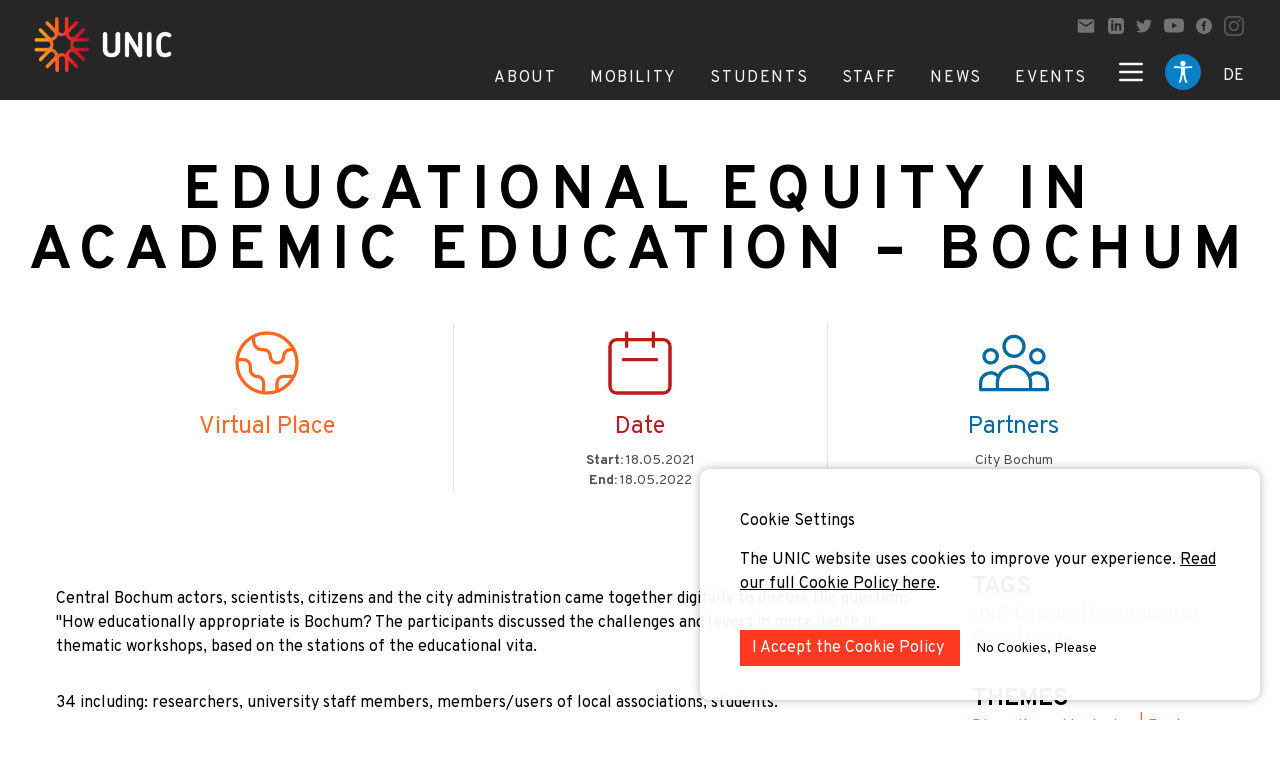

--- FILE ---
content_type: text/html; charset=UTF-8
request_url: https://www.unic.eu/de/open-cases/educational-equity-academic-education-pop-citylab-bochum
body_size: 25879
content:
<html lang="de">
<head>
<title>UNIC European University</title>

<meta name="description" content="We are an alliance of ten universities rooted in ten specific post-industrial urban ecosystems, dedicated to unlocking new models of European learning, working and researching that will shape the future of higher education.">
<meta name="keywords" content="university, alliance, European universities, education, research, higher education, UNIC">

<!-- Open Graph (Facebook, LinkedIn, etc.) -->
<meta property="og:type" content="website">
<meta property="og:title" content="UNIC European University">
<meta property="og:description" content="We are an alliance of ten universities rooted in ten specific post-industrial urban ecosystems, dedicated to unlocking new models of European learning, working and researching that will shape the future of higher education.">
<meta property="og:image" content=/storage/app/media/unic_main_thmb.jpg>
<meta property="og:url" content="/open-cases/:slug">
<meta property="og:site_name" content="UNIC European University">

<!-- Twitter -->
<meta name="twitter:card" content="summary_large_image">
<meta name="twitter:title" content="UNIC European University">
<meta name="twitter:description" content="We are an alliance of ten universities rooted in ten specific post-industrial urban ecosystems, dedicated to unlocking new models of European learning, working and researching that will shape the future of higher education.">
<meta name="twitter:image" content=/storage/app/media/unic_main_thmb.jpg>
<meta name="twitter:site" content="@UNIC_EU">
<meta name="twitter:creator" content="@UNIC_EU">
<meta charset="utf-8">
<meta http-equiv="X-UA-Compatible" content="IE=edge">
<meta name="viewport" content="width=device-width, user-scalable=no">

<script>
  window.onload = () => {
    let images = document.querySelectorAll('img')
    images && images.forEach(image => !image.alt ? image.alt = 'image description' : '')
  }
</script>
<link rel="icon" type="image/svg" href="https://unic.eu/storage/app/media/faviconUnic.svg">
<link rel="preconnect" href="https://fonts.gstatic.com">
<link href="https://fonts.googleapis.com/css2?family=Overpass:ital,wght@0,100;0,200;0,300;0,400;0,600;0,700;0,800;0,900;1,100;1,200;1,300;1,400;1,600;1,700;1,800;1,900&display=swap" rel="stylesheet">
<script src="https://www.unic.eu/themes/unic-design/assets/js/svg-inject.min.js"></script>
<script src="https://cdnjs.cloudflare.com/ajax/libs/jquery/3.6.0/jquery.min.js" integrity="sha512-894YE6QWD5I59HgZOGReFYm4dnWc1Qt5NtvYSaNcOP+u1T9qYdvdihz0PPSiiqn/+/3e7Jo4EaG7TubfWGUrMQ==" crossorigin="anonymous" referrerpolicy="no-referrer"></script>
<script src="/modules/system/assets/js/framework-min.js"></script>
<link rel="stylesheet" href="https://www.unic.eu/themes/unic-design/assets/build/css/app.css">
<link rel="stylesheet" href="https://www.unic.eu/themes/unic-design/assets/build/css/brands.min.css">
<link rel="stylesheet" href="https://www.unic.eu/combine/aa4dea5d16dc2744cdaa55d102ccc1f5-1708958588">
<link
        rel="stylesheet"
        href="https://unpkg.com/swiper@7/swiper-bundle.min.css"
/>
<link rel="stylesheet" href="https://cdnjs.cloudflare.com/ajax/libs/photoswipe/4.1.3/photoswipe.css"
      integrity="sha512-/lf2y2d7SFJau+G4TGgXCWJOAUxyDmJD+Tb35CdqoMZAQ8eNX0sgDKISlcxCtGpEAuyb1Q5vGPfB1XMettf0FA=="
      crossorigin="anonymous" referrerpolicy="no-referrer"/>
<style>
    .swiper-wrapper {
        height: auto;
    }
</style><style>
    /* Custom font face for dyslexic font if you have it */
    @font-face {
        font-family: 'OpenDyslexic';
        src: url('/fonts/OpenDyslexic-Regular.otf') format('opentype');

    }
    .font-dyslexic {
        font-family: 'OpenDyslexic', sans-serif;
    }

    .high-contrast * {
        --tw-bg-opacity: 1;
        background-color: #000000 !important;
        color: yellow !important;
    }

    .high-visibility * {
        background-color: #ffffcc !important;
        color: #000 !important;
    }
</style>
<script async src="https://www.googletagmanager.com/gtag/js?id=G-KFV5046VQH"></script>
<script>
  window.dataLayer = window.dataLayer || [];
  function gtag(){dataLayer.push(arguments);}
  gtag('js', new Date());

  gtag('config', 'G-KFV5046VQH');
  
  // Function to get all cookies
  function getAllCookies() {
      return document.cookie.split(";").map(cookie => cookie.trim());
  }

  // Function to delete a cookie by name
  function deleteCookie(name) {
      document.cookie = name + "necessary=; expires=Thu, 01 Jan 1970 00:00:00 UTC; path=/;";
      document.cookie = name + "consent=; expires=Thu, 01 Jan 1970 00:00:00 UTC; path=/;";
      document.cookie = name + "statistical=; expires=Thu, 01 Jan 1970 00:00:00 UTC; path=/;";
      location.reload();
  }

  // Function to check for cookies starting with "sg-cookie" and containing "necessary"
  function checkAndDeleteCookies() {
      const cookies = getAllCookies();

      cookies.forEach(cookie => {
          const [cookieName] = cookie.split("=");

          // Check if the cookie name starts with "sg-cookie" and contains "necessary"
          if (cookieName.startsWith("sg-cookie") && (cookieName.includes("necessary") || cookieName.includes("statistical"))) {
              deleteCookie(cookieName.substring(0, cookieName.lastIndexOf("-") + 1));
          }
      });
  }

  // Run the function to check and delete the matching cookies
  checkAndDeleteCookies();
</script>

<script>(function(w,d,s,l,i){w[l]=w[l]||[];w[l].push({'gtm.start':
new Date().getTime(),event:'gtm.js'});var f=d.getElementsByTagName(s)[0],
j=d.createElement(s),dl=l!='dataLayer'?'&l='+l:'';j.async=true;j.src=
'https://www.googletagmanager.com/gtm.js?id='+i+dl;f.parentNode.insertBefore(j,f);
})(window,document,'script','dataLayer','GTM-TDM6QTSX');</script>
</head>
<body>
<script defer>
    function skipToContent() {
        return {
            visible: false,
            init() {
                window.addEventListener('keydown', this.handleFirstTab.bind(this));
                this.setupSkipLink();
            },
            handleFirstTab(e) {
                if (e.key === 'Tab') {
                    this.visible = true;
                    window.removeEventListener('keydown', this.handleFirstTab.bind(this));
                }
            },
            setupSkipLink() {
                const skipBtn = document.getElementById('skip-to-content');
                const content = document.querySelector('[data-main-content]');

                if (skipBtn && content) {
                    skipBtn.addEventListener('click', (e) => {
                        e.preventDefault();
                        this.visible = false;
                        content.focus();
                        content.scrollIntoView({ behavior: 'smooth' });
                    });
                }
            }
        };
    }
    function accessibility() {
        return {
            contrast: 'normal',
            font: 'sans',
            fontSize: 100,
            isDyslexia: false,
            show: false,
            setHeroBannerPadding() {
                const heroBannersAfterHeader = document.querySelectorAll(
                    "header + .unic--hero-banner",
                );
                heroBannersAfterHeader.forEach((element) => {
                    const unicNavBar = document.querySelector(".unic--navbar");
                    if (element == null || unicNavBar == null) {
                        return;
                    }
                    element.style.paddingTop = (unicNavBar.offsetHeight-1) + "px";
                });
            },
            loadSettings() {
                window.addEventListener('toggle-div', () => { this.show = !this.show });
                this.contrast = localStorage.getItem('contrast') || 'normal';
                this.font = localStorage.getItem('font') || 'sans';
                this.fontSize = parseInt(localStorage.getItem('fontSize')) || 100;

                this.applyContrast(this.contrast);
                this.applyFont();
                this.applyFontSize();
                this.setHeroBannerPadding();
            },

            get contrastClass() {
                return {
                    'high-contrast': this.contrast === 'high-contrast',
                    'high-visibility': this.contrast === 'high-visibility'
                };
            },

            applyContrast(contrast) {
                this.contrast = contrast;
                document.body.classList.remove('high-contrast', 'high-visibility');
                if (this.contrast !== 'normal') {
                    document.body.classList.add(this.contrast);
                }
                const logo = document.getElementById('unic_logo');
                if (logo) {
                    if (contrast === 'high-visibility') {
                        logo.src = 'https://www.unic.eu/themes/unic-design/assets/images/unic_logo_black.png'; // High-visibility version
                    } else {
                        logo.src = 'https://www.unic.eu/themes/unic-design/assets/images/unic_logo.png'; // Normal version
                    }
                }
                localStorage.setItem('contrast', this.contrast);
            },

            applyFont() {
                document.body.classList.remove('font-serif', 'font-dyslexic');
                if (this.isDyslexia) {
                    this.font = 'dyslexic';
                    document.body.classList.add('font-dyslexic');
                } else {
                    this.font = 'sans';
                    document.body.classList.add(`font-${this.font}`);
                }
                localStorage.setItem('font', this.font);
            },

            changeFontSize(amount) {
                this.fontSize = Math.min(Math.max(this.fontSize + amount, 60), 200); // limits: 60%–200%
                this.applyFontSize();
            },

            applyFontSize() {
                document.documentElement.style.fontSize = this.fontSize + '%';
                localStorage.setItem('fontSize', this.fontSize);
                this.setHeroBannerPadding();
            }
        }
    }
</script>
<header class="fixed top-0 inset-x-0 z-50" x-data="menuController()" @scroll.window="toggleHeader">
    <div class="relative">
    <nav class="unic--navbar relative bg-gray-800 flex mx-auto items-stretch px-2 sm:px-8"
         x-show.transition="!hideNav">
        <a href="/">
            <img id="unic_logo" class="h-14 my-4" src="https://www.unic.eu/themes/unic-design/assets/images/unic_logo.png" alt="unic logo">
        </a>
                <div class="flex flex-col items-end justify-between ml-auto pt-4">
            <div class="hidden lg:flex items-center pr-1 space-x-3 pb-4 text-gray-500">
                <a href="mailto:info@unic.eu" target="_blank">
                    <svg class="w-5 block fill-current" xmlns="http://www.w3.org/2000/svg" viewBox="0 0 24 24">
                        <path d="M0 0h24v24H0z" fill="none"/>
                        <path
                            d="M20 4H4c-1.1 0-1.99.9-1.99 2L2 18c0 1.1.9 2 2 2h16c1.1 0 2-.9 2-2V6c0-1.1-.9-2-2-2zm0 4l-8 5-8-5V6l8 5 8-5v2z"/>
                    </svg>
                </a>
                <a href="https://www.linkedin.com/company/unic-eu/" target="_blank">
                    <svg class="w-4 block" xmlns="http://www.w3.org/2000/svg" viewBox="0 0 24 24" fill="currentColor">
                        <path
                            d="M19 0h-14c-2.761 0-5 2.239-5 5v14c0 2.761 2.239 5 5 5h14c2.762 0 5-2.239 5-5v-14c0-2.761-2.238-5-5-5zm-11 19h-3v-11h3v11zm-1.5-12.268c-.966 0-1.75-.79-1.75-1.764s.784-1.764 1.75-1.764 1.75.79 1.75 1.764-.783 1.764-1.75 1.764zm13.5 12.268h-3v-5.604c0-3.368-4-3.113-4 0v5.604h-3v-11h3v1.765c1.396-2.586 7-2.777 7 2.476v6.759z"/>
                    </svg>
                </a>
                <a href="https://twitter.com/UNIC_EU" target="_blank">
                    <svg class="w-4 block" xmlns="http://www.w3.org/2000/svg" viewBox="0 0 24 24" fill="currentColor">
                        <path
                            d="M24 4.557c-.883.392-1.832.656-2.828.775 1.017-.609 1.798-1.574 2.165-2.724-.951.564-2.005.974-3.127 1.195-.897-.957-2.178-1.555-3.594-1.555-3.179 0-5.515 2.966-4.797 6.045-4.091-.205-7.719-2.165-10.148-5.144-1.29 2.213-.669 5.108 1.523 6.574-.806-.026-1.566-.247-2.229-.616-.054 2.281 1.581 4.415 3.949 4.89-.693.188-1.452.232-2.224.084.626 1.956 2.444 3.379 4.6 3.419-2.07 1.623-4.678 2.348-7.29 2.04 2.179 1.397 4.768 2.212 7.548 2.212 9.142 0 14.307-7.721 13.995-14.646.962-.695 1.797-1.562 2.457-2.549z"/>
                    </svg>
                </a>
                <a href="https://www.youtube.com/@unic_eu" target="_blank">
                    <svg class="w-5 block" xmlns="http://www.w3.org/2000/svg" viewBox="0 0 16 16" fill="currentColor">

                        <path
                            d="M8.051 1.999h.089c.822.003 4.987.033 6.11.335a2.01 2.01 0 0 1 1.415 1.42c.101.38.172.883.22 1.402l.01.104.022.26.008.104c.065.914.073 1.77.074 1.957v.075c-.001.194-.01 1.108-.082 2.06l-.008.105-.009.104c-.05.572-.124 1.14-.235 1.558a2.007 2.007 0 0 1-1.415 1.42c-1.16.312-5.569.334-6.18.335h-.142c-.309 0-1.587-.006-2.927-.052l-.17-.006-.087-.004-.171-.007-.171-.007c-1.11-.049-2.167-.128-2.654-.26a2.007 2.007 0 0 1-1.415-1.419c-.111-.417-.185-.986-.235-1.558L.09 9.82l-.008-.104A31.4 31.4 0 0 1 0 7.68v-.123c.002-.215.01-.958.064-1.778l.007-.103.003-.052.008-.104.022-.26.01-.104c.048-.519.119-1.023.22-1.402a2.007 2.007 0 0 1 1.415-1.42c.487-.13 1.544-.21 2.654-.26l.17-.007.172-.006.086-.003.171-.007A99.788 99.788 0 0 1 7.858 2h.193zM6.4 5.209v4.818l4.157-2.408L6.4 5.209z"/>
                    </svg>
                </a>
                <a href="https://www.facebook.com/unicuniversity" target="_blank">
                    <svg class="w-4 block" xmlns="http://www.w3.org/2000/svg" viewBox="0 0 24 24" fill="currentColor">
                        <path
                            d="M12 0c-6.627 0-12 5.373-12 12s5.373 12 12 12 12-5.373 12-12-5.373-12-12-12zm3 8h-1.35c-.538 0-.65.221-.65.778v1.222h2l-.209 2h-1.791v7h-3v-7h-2v-2h2v-2.308c0-1.769.931-2.692 3.029-2.692h1.971v3z"/>
                    </svg>
                </a>
                <a href="https://www.instagram.com/unic_eu/" target="_blank">
                    <svg class="w-5 block" data-name="Icon simple-instagram" xmlns="http://www.w3.org/2000/svg"
                         viewBox="0 0 11 11">
                        <path data-name="Icon simple-instagram"
                              d="M5.5 0C4.006 0 3.819.007 3.233.033A4.056 4.056 0 001.9.289a2.693 2.693 0 00-.977.634 2.684 2.684 0 00-.634.977 4.044 4.044 0 00-.256 1.333C.005 3.819 0 4.006 0 5.5s.007 1.681.033 2.267A4.058 4.058 0 00.289 9.1a2.7 2.7 0 00.634.974 2.69 2.69 0 00.974.634 4.061 4.061 0 001.335.256c.587.027.773.033 2.267.033s1.681-.007 2.267-.033a4.07 4.07 0 001.334-.253A2.811 2.811 0 0010.711 9.1a4.058 4.058 0 00.256-1.335c.027-.584.033-.771.033-2.265s-.007-1.681-.033-2.267a4.067 4.067 0 00-.256-1.333 2.7 2.7 0 00-.634-.974A2.68 2.68 0 009.1.289 4.046 4.046 0 007.767.033C7.181.005 6.994 0 5.5 0zm0 .99c1.468 0 1.643.007 2.223.033a3.03 3.03 0 011.021.19 1.81 1.81 0 011.044 1.043 3.037 3.037 0 01.189 1.021c.026.58.032.754.032 2.223S10 7.143 9.975 7.723a3.1 3.1 0 01-.193 1.021 1.746 1.746 0 01-.412.633 1.716 1.716 0 01-.632.411 3.059 3.059 0 01-1.024.189c-.584.026-.756.032-2.227.032S3.843 10 3.259 9.975a3.119 3.119 0 01-1.025-.193A1.7 1.7 0 011.6 9.37a1.67 1.67 0 01-.412-.633A3.121 3.121 0 011 7.713c-.023-.577-.031-.756-.031-2.22S.977 3.85 1 3.265a3.118 3.118 0 01.19-1.024 1.63 1.63 0 01.41-.633 1.627 1.627 0 01.634-.408A3.044 3.044 0 013.252 1c.585-.017.757-.024 2.227-.024L5.5.99zm0 1.686A2.824 2.824 0 108.324 5.5 2.824 2.824 0 005.5 2.676zm0 4.658A1.833 1.833 0 117.333 5.5 1.833 1.833 0 015.5 7.333zm3.6-4.77a.66.66 0 11-.66-.66.66.66 0 01.66.66z"
                              fill="#575757"/>
                    </svg>
                </a>
            </div>
            <div class="flex items-end h-full text-gray-600 space-x-4 lg:space-x-7">
                <div class="flex hidden lg:block space-x-4 lg:space-x-1 xl:space-x-7 tracking-widest">
                                        <div class="inline-block relative text-gray-100 pb-1.5 border-b-4 border-transparent hover:border-gray-500"
                       @mouseenter="openItem = 1" @mouseleave="openItem = null"
                    >
                        <a href="https://www.unic.eu/de/about" class="uppercase">About</a>
                                                <div x-cloak
                             x-show="openItem === 1"
                             class="left absolute bg-gray-500 mt-2.5 py-2 shadow-md text-sm text-white w-max z-100"
                        >
                                                        <a href="https://www.unic.eu/de/full-mission" class="block px-4 py-2 hover:bg-gray-600">Our Mission</a>
                                                        <a href="https://www.unic.eu/de/universities" class="block px-4 py-2 hover:bg-gray-600">UNIC Universities</a>
                                                        <a href="https://www.unic.eu/de/thematic-lines" class="block px-4 py-2 hover:bg-gray-600">Thematic Lines</a>
                                                        <a href="https://www.unic.eu/de/press-and-media" class="block px-4 py-2 hover:bg-gray-600">Press and Media Toolkits</a>
                                                    </div>
                                            </div>
                                        <div class="inline-block relative text-gray-100 pb-1.5 border-b-4 border-transparent hover:border-gray-500"
                       @mouseenter="openItem = 2" @mouseleave="openItem = null"
                    >
                        <a href="https://www.unic.eu/de/mobility" class="uppercase">Mobility</a>
                                                <div x-cloak
                             x-show="openItem === 2"
                             class="left absolute bg-gray-500 mt-2.5 py-2 shadow-md text-sm text-white w-max z-100"
                        >
                                                        <a href="https://www.unic.eu/de/mobility" class="block px-4 py-2 hover:bg-gray-600">Student Mobility</a>
                                                        <a href="https://www.unic.eu/de/mobility-staff" class="block px-4 py-2 hover:bg-gray-600">Staff Mobility</a>
                                                        <a href="https://www.unic.eu/de/internships" class="block px-4 py-2 hover:bg-gray-600">Internships</a>
                                                        <a href="https://www.unic.eu/de/phd-programme" class="block px-4 py-2 hover:bg-gray-600">Phd Offers</a>
                                                        <a href="https://www.unic.eu/de/joint-programmes" class="block px-4 py-2 hover:bg-gray-600">Joint Programmes</a>
                                                    </div>
                                            </div>
                                        <div class="inline-block relative text-gray-100 pb-1.5 border-b-4 border-transparent hover:border-gray-500"
                       @mouseenter="openItem = 3" @mouseleave="openItem = null"
                    >
                        <a href="https://www.unic.eu/de/students" class="uppercase">Students</a>
                                                <div x-cloak
                             x-show="openItem === 3"
                             class="left absolute bg-gray-500 mt-2.5 py-2 shadow-md text-sm text-white w-max z-100"
                        >
                                                        <a href="https://unic.srce.hr/unicvc/" class="block px-4 py-2 hover:bg-gray-600">Hybrid Campus</a>
                                                        <a href="https://campus.unic.eu/public/courses" class="block px-4 py-2 hover:bg-gray-600">Open Online Courses</a>
                                                        <a href="https://www.unic.eu/de/seos" class="block px-4 py-2 hover:bg-gray-600">SEOS Joint Masters</a>
                                                        <a href="https://www.unic.eu/de/repic" class="block px-4 py-2 hover:bg-gray-600">RePIC Joint Masters</a>
                                                        <a href="https://www.unic.eu/de/online-language-modules" class="block px-4 py-2 hover:bg-gray-600">Online Language Modules</a>
                                                        <a href="https://www.unic.eu/de/superdiversity" class="block px-4 py-2 hover:bg-gray-600">Superdiversity Community</a>
                                                    </div>
                                            </div>
                                        <div class="inline-block relative text-gray-100 pb-1.5 border-b-4 border-transparent hover:border-gray-500"
                       @mouseenter="openItem = 4" @mouseleave="openItem = null"
                    >
                        <a href="https://www.unic.eu/de/research" class="uppercase">Staff</a>
                                                <div x-cloak
                             x-show="openItem === 4"
                             class="left absolute bg-gray-500 mt-2.5 py-2 shadow-md text-sm text-white w-max z-100"
                        >
                                                        <a href="https://www.unic.eu/de/city-futures" class="block px-4 py-2 hover:bg-gray-600">Centre for City Futures</a>
                                                        <a href="https://www.unic.eu/de/centre-teaching-and-learning" class="block px-4 py-2 hover:bg-gray-600">Centre for Teaching and Learning</a>
                                                        <a href="https://www.unic.eu/de/capacity-building-centre" class="block px-4 py-2 hover:bg-gray-600">Capacity Building Centre</a>
                                                        <a href="https://www.unic.eu/de/opensciencecampus" class="block px-4 py-2 hover:bg-gray-600">Open Science Campus</a>
                                                        <a href="https://www.unic.eu/de/open-cases" class="block px-4 py-2 hover:bg-gray-600">Open Case Repository</a>
                                                        <a href="https://www.unic.eu/de/unic4er-policy-briefs-and-publications" class="block px-4 py-2 hover:bg-gray-600">UNIC4ER Publications</a>
                                                    </div>
                                            </div>
                                        <div class="inline-block relative text-gray-100 pb-1.5 border-b-4 border-transparent hover:border-gray-500"
                       @mouseenter="openItem = 5" @mouseleave="openItem = null"
                    >
                        <a href="https://www.unic.eu/de/news" class="uppercase">News</a>
                                            </div>
                                        <div class="inline-block relative text-gray-100 pb-1.5 border-b-4 border-transparent hover:border-gray-500"
                       @mouseenter="openItem = 6" @mouseleave="openItem = null"
                    >
                        <a href="https://www.unic.eu/de/events" class="uppercase">Events</a>
                                                <div x-cloak
                             x-show="openItem === 6"
                             class="left absolute bg-gray-500 mt-2.5 py-2 shadow-md text-sm text-white w-max z-100"
                        >
                                                        <a href="https://www.unic.eu/de/unic-thematic-conference" class="block px-4 py-2 hover:bg-gray-600">2026 Thematic Conference</a>
                                                        <a href="https://www.unic.eu/de/lightning-bites" class="block px-4 py-2 hover:bg-gray-600">UNIC Lightning Bites</a>
                                                        <a href="/centre-teaching-and-learning#interteach" class="block px-4 py-2 hover:bg-gray-600">UNIC InterTeach</a>
                                                    </div>
                                            </div>
                                    </div>
                <div
                    class="flex items-center self-center lg:self-auto flex-row lg:flex-row-reverse space-x-4 md:space-x-4 lg:space-x-reverse">
                    
                    <div class="relative self-end">
                        <button type="button"
                                class="block border-b-4 pb-2 border-transparent outline-none pb-1.5 cursor-pointer focus:ring-offset-2 focus:ring-offset-orange-400 text-gray-100 uppercase"
                                :class="{'border-gray-500': languageMenu}"
                                id="options-menu" aria-haspopup="true" aria-expanded="true"
                                @click="languageMenu = !languageMenu"
                        >
                            <span class="p-1 rounded-full" :class="{'bg-gray-500': languageMenu}">
                                de
                            </span>
                        </button>
                        <div
                            x-cloak
                            x-show="languageMenu"
                            class="absolute -right-1/2 z-10 text-gray-100 bg-gray-500 py-2 px-2 w-max">
                            <div class="space-y-2" role="menu" aria-orientation="vertical"
                                 aria-labelledby="options-menu">
                                                                                                            <a
                                            href="#"
                                            @click.prevent="changeTo('en')"
                                            class="block cursor-pointer">
                                            Welcome
                                        </a>
                                                                                                                                                <a
                                            href="#"
                                            @click.prevent="changeTo('nl')"
                                            class="block cursor-pointer">
                                            Welkom
                                        </a>
                                                                                                                                                <a
                                            href="#"
                                            @click.prevent="changeTo('fr')"
                                            class="block cursor-pointer">
                                            Bienvenue
                                        </a>
                                                                                                                                                                                                                    <a
                                            href="#"
                                            @click.prevent="changeTo('hr')"
                                            class="block cursor-pointer">
                                            Dobrodošli
                                        </a>
                                                                                                                                                <a
                                            href="#"
                                            @click.prevent="changeTo('tr')"
                                            class="block cursor-pointer">
                                            Hoşgeldiniz
                                        </a>
                                                                                                                                                <a
                                            href="#"
                                            @click.prevent="changeTo('es')"
                                            class="block cursor-pointer">
                                            Hola
                                        </a>
                                                                                                                                                <a
                                            href="#"
                                            @click.prevent="changeTo('ie')"
                                            class="block cursor-pointer">
                                            Fáilte
                                        </a>
                                                                                                                                                <a
                                            href="#"
                                            @click.prevent="changeTo('fi')"
                                            class="block cursor-pointer">
                                            Tervetuloa
                                        </a>
                                                                                                                                                <a
                                            href="#"
                                            @click.prevent="changeTo('eu')"
                                            class="block cursor-pointer">
                                            Kaixo
                                        </a>
                                                                                                                                                <a
                                            href="#"
                                            @click.prevent="changeTo('pl')"
                                            class="block cursor-pointer">
                                            Cześć
                                        </a>
                                                                                                </div>
                        </div>
                    </div>
                    
                    <img src="https://www.unic.eu/themes/unic-design/assets/images/accessibility5.png" onclick="window.dispatchEvent(new CustomEvent('toggle-div'))" alt="image description" class="pb-2 focus:ring-offset-2 w-10">
                    <a href="#" class="hidden text-gray-100 pb-2">
                        <svg class="w-6" fill="none" stroke="currentColor" viewBox="0 0 24 24"
                             xmlns="http://www.w3.org/2000/svg">
                            <path stroke-linecap="round" stroke-linejoin="round" stroke-width="2"
                                  d="M21 21l-6-6m2-5a7 7 0 11-14 0 7 7 0 0114 0z"></path>
                        </svg>
                    </a>
                    <button class="text-gray-100 focus:outline-none pb-2" @click="megaMenu=!megaMenu">
                        <template x-if="!megaMenu">
                            <svg class="w-8" fill="none" stroke="currentColor" viewBox="0 0 24 24"
                                 xmlns="http://www.w3.org/2000/svg">
                                <path stroke-linecap="round" stroke-linejoin="round" stroke-width="2"
                                      d="M4 6h16M4 12h16M4 18h16"></path>
                            </svg>
                        </template>
                        <template x-if="megaMenu">
                            <svg class="sm:hidden cursor-pointer w-10"
                                 fill="none" stroke="currentColor" viewBox="0 0 24 24"
                                 xmlns="http://www.w3.org/2000/svg">
                                <path stroke-linejoin="round" stroke-width="1.5" d="M6 18L18 6M6 6l12 12"></path>
                            </svg>
                        </template>
                    </button>
                </div>
            </div>
        </div>
        <section class="mt-20 md:mt-0 absolute right-0 h-screen w-full bg-gray-900 bg-opacity-75" x-show="megaMenu" x-cloak>
    <div class="bg-grape sm:w-9/12 h-full ml-auto">
        <div class="flex flex-col h-full sm:pl-10 sm:space-y-8 text-white">
        <div class="flex items-end">
            <div class="hidden border-b-2 flex pl-8 pt-5 px-3 sm:mt-6 sm:pl-0 sm:pt-0 sm:px-0 sm:w-2/3 text-2xl w-full">
                <input type="text" placeholder="Search" class="bg-transparent outline-none placeholder-white  w-full">
                <svg class="w-16" id="search" xmlns="http://www.w3.org/2000/svg" viewBox="0 0 42 38">
                    <defs>
                        <style>.cls-5{fill:none}.cls-4{stroke:none}</style>
                    </defs>
                    <g id="Ellipse_1" data-name="Ellipse 1" transform="rotate(-47 21.923 1.92)" stroke="#fff" stroke-width="2"
                       fill="none">
                        <circle class="cls-4" cx="8.997" cy="8.997" r="8.997"/>
                        <circle class="cls-5" cx="8.997" cy="8.997" r="7.497"/>
                    </g>
                    <path id="Path_904" data-name="Path 904" d="M24.951 22.705l5.653 5.271" stroke-linecap="round" stroke="#fff"
                          stroke-width="3" fill="none"/>
                </svg>
            </div>
            <div class="hidden ml-auto mr-3 sm:block">
                <svg class="cursor-pointer w-16 -mb-2"
                     @click="megaMenu=!megaMenu"
                     fill="none" stroke="currentColor" viewBox="0 0 24 24" xmlns="http://www.w3.org/2000/svg">
                    <path stroke-linejoin="round" stroke-width="1.5" d="M6 18L18 6M6 6l12 12"></path>
                </svg>
            </div>
        </div>
        <div class="overflow-auto bg-center bg-contain bg-grape-dark bg-no-repeat flex-1 sm:bg-grape"
             style="background-image: url(https://www.unic.eu/themes/unic-design/assets/images/unic-symbol-mega-menu.svg)">
            <div class="flex justify-between">
                <div class="auto-cols-fr gap-x-10 gap-y-6 max-w-2xl sm:grid sm:grid-cols-2 w-full">
                                            <div class="hidden sm:block px-8 sm:px-0">
                            <h4 class="mb-1 text-2xl">About UNIC</h4>
                            <ul class="mt-1 sm:order-first">
                                                                                                        <li class="">
                                        <a href="https://www.unic.eu/de/about"
                                           class="text-base font-bold"
                                        >
                                                                                            About Us
                                                                                    </a>
                                    </li>
                                                                                                        <li class="">
                                        <a href="https://www.unic.eu/de/full-mission"
                                           class="text-base font-bold"
                                        >
                                                                                            Our Mission
                                                                                    </a>
                                    </li>
                                                                                                        <li class="">
                                        <a href="https://www.unic.eu/de/thematic-lines"
                                           class="text-base font-bold"
                                        >
                                                                                            UNIC Thematic Lines
                                                                                    </a>
                                    </li>
                                                                                                        <li class="">
                                        <a href="https://www.unic.eu/de/press-and-media"
                                           class="text-base font-bold"
                                        >
                                                                                            Press and Media Toolkits
                                                                                    </a>
                                    </li>
                                                                                                        <li class="">
                                        <a href="https://www.unic.eu/de/accessibility-statement"
                                           class="text-base font-bold"
                                        >
                                                                                            Policies and Regulations
                                                                                    </a>
                                    </li>
                                                                                                        <li class="">
                                        <a href="https://www.unic.eu/de/legal-statement"
                                           class="text-base font-bold"
                                        >
                                                                                            Legal Statement
                                                                                    </a>
                                    </li>
                                                            </ul>
                        </div>
                        <div
                                                            class="flex flex-col focus:outline-none sm:hidden w-full justify-between"
                                                        x-data="{subItems: false}">
                            <div
                                class="flex justify-between items-center pb-2 px-6 pt-4 text-3xl border-b border-grape-light"
                            >
                                <a href="#">About UNIC</a>
                                                                    <svg xmlns="http://www.w3.org/2000/svg"
                                         @click="subItems =! subItems"
                                         :class="`w-6 transition-transform duration-200 ease-in-out ${subItems ? 'transform rotate-180' : ''}`"
                                         viewBox="0 0 20.406 11.617">
                                        <path fill="none" stroke="#fff" stroke-linecap="round" stroke-width="2px"
                                              d="M171.45 497.8l9.5 9.5 9.5-9.5"
                                              transform="translate(-170.743 -497.088)"/>
                                    </svg>
                                                            </div>
                            <ul class="font-bold border-b border-grape-light pl-14 py-5"
                                x-show="subItems">
                                                                    <li>
                                        <a href="https://www.unic.eu/de/about">
                                                                                                                                        About Us
                                                                                    </a>
                                    </li>
                                                                    <li>
                                        <a href="https://www.unic.eu/de/full-mission">
                                                                                                                                        Our Mission
                                                                                    </a>
                                    </li>
                                                                    <li>
                                        <a href="https://www.unic.eu/de/thematic-lines">
                                                                                                                                        UNIC Thematic Lines
                                                                                    </a>
                                    </li>
                                                                    <li>
                                        <a href="https://www.unic.eu/de/press-and-media">
                                                                                                                                        Press and Media Toolkits
                                                                                    </a>
                                    </li>
                                                                    <li>
                                        <a href="https://www.unic.eu/de/accessibility-statement">
                                                                                                                                        Policies and Regulations
                                                                                    </a>
                                    </li>
                                                                    <li>
                                        <a href="https://www.unic.eu/de/legal-statement">
                                                                                                                                        Legal Statement
                                                                                    </a>
                                    </li>
                                                            </ul>
                        </div>
                                            <div class="hidden sm:block px-8 sm:px-0">
                            <h4 class="mb-1 text-2xl">What&#039;s New</h4>
                            <ul class="mt-1 sm:order-5">
                                                                                                        <li class="">
                                        <a href="https://www.unic.eu/de/events"
                                           class="text-base font-bold"
                                        >
                                                                                            Events
                                                                                    </a>
                                    </li>
                                                                                                        <li class="">
                                        <a href="https://www.unic.eu/de/news"
                                           class="text-base font-bold"
                                        >
                                                                                            Recent News
                                                                                    </a>
                                    </li>
                                                                                                        <li class="">
                                        <a href="https://www.unic.eu/de/publications"
                                           class="text-base font-bold"
                                        >
                                                                                            Publications
                                                                                    </a>
                                    </li>
                                                                                                        <li class="">
                                        <a href="https://www.unic.eu/de/open-cases"
                                           class="text-base font-bold"
                                        >
                                                                                            Open Case Repository
                                                                                    </a>
                                    </li>
                                                                                                        <li class="">
                                        <a href="https://www.unic.eu/de/unic-virtual-exchange-handbook"
                                           class="text-base font-bold"
                                        >
                                                                                            UNIC Mobility Handbook
                                                                                    </a>
                                    </li>
                                                            </ul>
                        </div>
                        <div
                                                            class="flex flex-col focus:outline-none sm:hidden w-full justify-between"
                                                        x-data="{subItems: false}">
                            <div
                                class="flex justify-between items-center pb-2 px-6 pt-4 text-3xl border-b border-grape-light"
                            >
                                <a href="#">What&#039;s New</a>
                                                                    <svg xmlns="http://www.w3.org/2000/svg"
                                         @click="subItems =! subItems"
                                         :class="`w-6 transition-transform duration-200 ease-in-out ${subItems ? 'transform rotate-180' : ''}`"
                                         viewBox="0 0 20.406 11.617">
                                        <path fill="none" stroke="#fff" stroke-linecap="round" stroke-width="2px"
                                              d="M171.45 497.8l9.5 9.5 9.5-9.5"
                                              transform="translate(-170.743 -497.088)"/>
                                    </svg>
                                                            </div>
                            <ul class="font-bold border-b border-grape-light pl-14 py-5"
                                x-show="subItems">
                                                                    <li>
                                        <a href="https://www.unic.eu/de/events">
                                                                                                                                        Events
                                                                                    </a>
                                    </li>
                                                                    <li>
                                        <a href="https://www.unic.eu/de/news">
                                                                                                                                        Recent News
                                                                                    </a>
                                    </li>
                                                                    <li>
                                        <a href="https://www.unic.eu/de/publications">
                                                                                                                                        Publications
                                                                                    </a>
                                    </li>
                                                                    <li>
                                        <a href="https://www.unic.eu/de/open-cases">
                                                                                                                                        Open Case Repository
                                                                                    </a>
                                    </li>
                                                                    <li>
                                        <a href="https://www.unic.eu/de/unic-virtual-exchange-handbook">
                                                                                                                                        UNIC Mobility Handbook
                                                                                    </a>
                                    </li>
                                                            </ul>
                        </div>
                                            <div class="hidden sm:block px-8 sm:px-0">
                            <h4 class="mb-1 text-2xl">Education</h4>
                            <ul class="mt-1 sm:order-3">
                                                                                                        <li class="">
                                        <a href="https://www.unic.eu/de/universities"
                                           class="text-base font-bold"
                                        >
                                                                                            UNIC Universities
                                                                                    </a>
                                    </li>
                                                                                                        <li class="">
                                        <a href="https://www.unic.eu/de/education"
                                           class="text-base font-bold"
                                        >
                                                                                            Education Journey
                                                                                    </a>
                                    </li>
                                                                                                        <li class="">
                                        <a href="https://www.unic.eu/de/repic"
                                           class="text-base font-bold"
                                        >
                                                                                            RePIC Master
                                                                                    </a>
                                    </li>
                                                                                                        <li class="">
                                        <a href="https://www.unic.eu/de/seos"
                                           class="text-base font-bold"
                                        >
                                                                                            SEOS Master
                                                                                    </a>
                                    </li>
                                                                                                        <li class="">
                                        <a href="https://www.unic.eu/de/online-language-modules"
                                           class="text-base font-bold"
                                        >
                                                                                            Online Language Modules
                                                                                    </a>
                                    </li>
                                                            </ul>
                        </div>
                        <div
                                                            class="flex flex-col focus:outline-none sm:hidden w-full justify-between"
                                                        x-data="{subItems: false}">
                            <div
                                class="flex justify-between items-center pb-2 px-6 pt-4 text-3xl border-b border-grape-light"
                            >
                                <a href="#">Education</a>
                                                                    <svg xmlns="http://www.w3.org/2000/svg"
                                         @click="subItems =! subItems"
                                         :class="`w-6 transition-transform duration-200 ease-in-out ${subItems ? 'transform rotate-180' : ''}`"
                                         viewBox="0 0 20.406 11.617">
                                        <path fill="none" stroke="#fff" stroke-linecap="round" stroke-width="2px"
                                              d="M171.45 497.8l9.5 9.5 9.5-9.5"
                                              transform="translate(-170.743 -497.088)"/>
                                    </svg>
                                                            </div>
                            <ul class="font-bold border-b border-grape-light pl-14 py-5"
                                x-show="subItems">
                                                                    <li>
                                        <a href="https://www.unic.eu/de/universities">
                                                                                                                                        UNIC Universities
                                                                                    </a>
                                    </li>
                                                                    <li>
                                        <a href="https://www.unic.eu/de/education">
                                                                                                                                        Education Journey
                                                                                    </a>
                                    </li>
                                                                    <li>
                                        <a href="https://www.unic.eu/de/repic">
                                                                                                                                        RePIC Master
                                                                                    </a>
                                    </li>
                                                                    <li>
                                        <a href="https://www.unic.eu/de/seos">
                                                                                                                                        SEOS Master
                                                                                    </a>
                                    </li>
                                                                    <li>
                                        <a href="https://www.unic.eu/de/online-language-modules">
                                                                                                                                        Online Language Modules
                                                                                    </a>
                                    </li>
                                                            </ul>
                        </div>
                                            <div class="hidden sm:block px-8 sm:px-0">
                            <h4 class="mb-1 text-2xl">Research (UNIC4ER)</h4>
                            <ul class="mt-1 ">
                                                                                                        <li class="">
                                        <a href="https://www.unic.eu/de/research"
                                           class="text-base font-bold"
                                        >
                                                                                            About
                                                                                    </a>
                                    </li>
                                                                                                        <li class="">
                                        <a href="https://www.unic.eu/de/unics-research-programme"
                                           class="text-base font-bold"
                                        >
                                                                                            Key Concepts
                                                                                    </a>
                                    </li>
                                                                                                        <li class="">
                                        <a href="https://www.unic.eu/de/unic4er-seed-fund"
                                           class="text-base font-bold"
                                        >
                                                                                            Seed Fund
                                                                                    </a>
                                    </li>
                                                                                                        <li class="">
                                        <a href="https://www.unic.eu/de/unic4er-pulse"
                                           class="text-base font-bold"
                                        >
                                                                                            Pulse Dashboard
                                                                                    </a>
                                    </li>
                                                                                                        <li class="">
                                        <a href="https://www.unic.eu/de/opensciencecampus"
                                           class="text-base font-bold"
                                        >
                                                                                            Open Science Campus
                                                                                    </a>
                                    </li>
                                                            </ul>
                        </div>
                        <div
                                                            class="flex flex-col focus:outline-none sm:hidden w-full justify-between"
                                                        x-data="{subItems: false}">
                            <div
                                class="flex justify-between items-center pb-2 px-6 pt-4 text-3xl border-b border-grape-light"
                            >
                                <a href="#">Research (UNIC4ER)</a>
                                                                    <svg xmlns="http://www.w3.org/2000/svg"
                                         @click="subItems =! subItems"
                                         :class="`w-6 transition-transform duration-200 ease-in-out ${subItems ? 'transform rotate-180' : ''}`"
                                         viewBox="0 0 20.406 11.617">
                                        <path fill="none" stroke="#fff" stroke-linecap="round" stroke-width="2px"
                                              d="M171.45 497.8l9.5 9.5 9.5-9.5"
                                              transform="translate(-170.743 -497.088)"/>
                                    </svg>
                                                            </div>
                            <ul class="font-bold border-b border-grape-light pl-14 py-5"
                                x-show="subItems">
                                                                    <li>
                                        <a href="https://www.unic.eu/de/research">
                                                                                                                                        About
                                                                                    </a>
                                    </li>
                                                                    <li>
                                        <a href="https://www.unic.eu/de/unics-research-programme">
                                                                                                                                        Key Concepts
                                                                                    </a>
                                    </li>
                                                                    <li>
                                        <a href="https://www.unic.eu/de/unic4er-seed-fund">
                                                                                                                                        Seed Fund
                                                                                    </a>
                                    </li>
                                                                    <li>
                                        <a href="https://www.unic.eu/de/unic4er-pulse">
                                                                                                                                        Pulse Dashboard
                                                                                    </a>
                                    </li>
                                                                    <li>
                                        <a href="https://www.unic.eu/de/opensciencecampus">
                                                                                                                                        Open Science Campus
                                                                                    </a>
                                    </li>
                                                            </ul>
                        </div>
                                            <div class="hidden sm:block px-8 sm:px-0">
                            <h4 class="mb-1 text-2xl">Staff &amp; Partners</h4>
                            <ul class="mt-1 sm:order-2">
                                                                                                        <li class="">
                                        <a href="https://www.unic.eu/de/staff"
                                           class="text-base font-bold"
                                        >
                                                                                            Organizational Structure
                                                                                    </a>
                                    </li>
                                                                                                        <li class="">
                                        <a href="https://www.unic.eu/de/opportunities"
                                           class="text-base font-bold"
                                        >
                                                                                            Staff Opportunities
                                                                                    </a>
                                    </li>
                                                            </ul>
                        </div>
                        <div
                                                            class="flex flex-col focus:outline-none sm:hidden w-full justify-between"
                                                        x-data="{subItems: false}">
                            <div
                                class="flex justify-between items-center pb-2 px-6 pt-4 text-3xl border-b border-grape-light"
                            >
                                <a href="#">Staff &amp; Partners</a>
                                                                    <svg xmlns="http://www.w3.org/2000/svg"
                                         @click="subItems =! subItems"
                                         :class="`w-6 transition-transform duration-200 ease-in-out ${subItems ? 'transform rotate-180' : ''}`"
                                         viewBox="0 0 20.406 11.617">
                                        <path fill="none" stroke="#fff" stroke-linecap="round" stroke-width="2px"
                                              d="M171.45 497.8l9.5 9.5 9.5-9.5"
                                              transform="translate(-170.743 -497.088)"/>
                                    </svg>
                                                            </div>
                            <ul class="font-bold border-b border-grape-light pl-14 py-5"
                                x-show="subItems">
                                                                    <li>
                                        <a href="https://www.unic.eu/de/staff">
                                                                                                                                        Organizational Structure
                                                                                    </a>
                                    </li>
                                                                    <li>
                                        <a href="https://www.unic.eu/de/opportunities">
                                                                                                                                        Staff Opportunities
                                                                                    </a>
                                    </li>
                                                            </ul>
                        </div>
                                            <div class="hidden sm:block px-8 sm:px-0">
                            <h4 class="mb-1 text-2xl">Centres</h4>
                            <ul class="mt-1 sm:order-6">
                                                                                                        <li class="">
                                        <a href="https://www.unic.eu/de/capacity-building-centre"
                                           class="text-base font-bold"
                                        >
                                                                                            Capacity Building Centre
                                                                                    </a>
                                    </li>
                                                                                                        <li class="">
                                        <a href="https://www.unic.eu/de/city-futures"
                                           class="text-base font-bold"
                                        >
                                                                                            Centre for City Futures
                                                                                    </a>
                                    </li>
                                                                                                        <li class="">
                                        <a href="https://www.unic.eu/de/centre-teaching-and-learning"
                                           class="text-base font-bold"
                                        >
                                                                                            Centre for Teaching and Learning
                                                                                    </a>
                                    </li>
                                                                                                        <li class="">
                                        <a href="https://www.unic.eu/de/superdiversity"
                                           class="text-base font-bold"
                                        >
                                                                                            Superdiversity Community
                                                                                    </a>
                                    </li>
                                                            </ul>
                        </div>
                        <div
                                                            class="flex flex-col focus:outline-none sm:hidden w-full justify-between"
                                                        x-data="{subItems: false}">
                            <div
                                class="flex justify-between items-center pb-2 px-6 pt-4 text-3xl border-b border-grape-light"
                            >
                                <a href="#">Centres</a>
                                                                    <svg xmlns="http://www.w3.org/2000/svg"
                                         @click="subItems =! subItems"
                                         :class="`w-6 transition-transform duration-200 ease-in-out ${subItems ? 'transform rotate-180' : ''}`"
                                         viewBox="0 0 20.406 11.617">
                                        <path fill="none" stroke="#fff" stroke-linecap="round" stroke-width="2px"
                                              d="M171.45 497.8l9.5 9.5 9.5-9.5"
                                              transform="translate(-170.743 -497.088)"/>
                                    </svg>
                                                            </div>
                            <ul class="font-bold border-b border-grape-light pl-14 py-5"
                                x-show="subItems">
                                                                    <li>
                                        <a href="https://www.unic.eu/de/capacity-building-centre">
                                                                                                                                        Capacity Building Centre
                                                                                    </a>
                                    </li>
                                                                    <li>
                                        <a href="https://www.unic.eu/de/city-futures">
                                                                                                                                        Centre for City Futures
                                                                                    </a>
                                    </li>
                                                                    <li>
                                        <a href="https://www.unic.eu/de/centre-teaching-and-learning">
                                                                                                                                        Centre for Teaching and Learning
                                                                                    </a>
                                    </li>
                                                                    <li>
                                        <a href="https://www.unic.eu/de/superdiversity">
                                                                                                                                        Superdiversity Community
                                                                                    </a>
                                    </li>
                                                            </ul>
                        </div>
                                            <div class="hidden sm:block px-8 sm:px-0">
                            <h4 class="mb-1 text-2xl">Follow Us</h4>
                            <ul class="mt-1 flex sm:-ml-4 sm:order-last">
                                                                                                        <li class="mr-2">
                                        <a href="https://www.linkedin.com/company/unic-eu/"
                                           class="text-base font-bold"
                                        >
                                                                                            <img class="w-8 opacity-25 hover:opacity-100"
                                                     src="/storage/app/media/linkedin.svg"
                                                     alt="linkedin">
                                                                                    </a>
                                    </li>
                                                                                                        <li class="mr-2">
                                        <a href="https://twitter.com/UNIC_EU"
                                           class="text-base font-bold"
                                        >
                                                                                            <img class="w-8 opacity-25 hover:opacity-100"
                                                     src="/storage/app/media/twitter.svg"
                                                     alt="twitter">
                                                                                    </a>
                                    </li>
                                                                                                        <li class="mr-2">
                                        <a href="https://facebook.com/unicuniversity"
                                           class="text-base font-bold"
                                        >
                                                                                            <img class="w-8 opacity-25 hover:opacity-100"
                                                     src="/storage/app/media/facebook.svg"
                                                     alt="facebook">
                                                                                    </a>
                                    </li>
                                                                                                        <li class="mr-2">
                                        <a href="https://www.youtube.com/@unic_eu"
                                           class="text-base font-bold"
                                        >
                                                                                            <img class="w-8 opacity-25 hover:opacity-100"
                                                     src="/storage/app/media/youtube.svg"
                                                     alt="youtube">
                                                                                    </a>
                                    </li>
                                                                                                        <li class="mr-2">
                                        <a href="https://www.instagram.com/unic_eu/"
                                           class="text-base font-bold"
                                        >
                                                                                            <img class="w-8 opacity-25 hover:opacity-100"
                                                     src="/storage/app/media/instagram.svg"
                                                     alt="instagram">
                                                                                    </a>
                                    </li>
                                                            </ul>
                        </div>
                        <div
                                                            class="flex focus:outline-none sm:hidden w-full justify-between"
                                                        x-data="{subItems: false}">
                            <div
                                class="flex justify-between items-center pb-2 px-6 pt-4 text-3xl "
                            >
                                <a href="#">Follow Us</a>
                                                            </div>
                            <ul class="font-bold flex items-center mr-8 py-5"
                                x-show="true">
                                                                    <li>
                                        <a href="https://www.linkedin.com/company/unic-eu/">
                                                                                                                                        <img class="w-6" src="/storage/app/media/linkedin.svg"
                                                     alt="linkedin">
                                                                                    </a>
                                    </li>
                                                                    <li>
                                        <a href="https://twitter.com/UNIC_EU">
                                                                                                                                        <img class="w-6" src="/storage/app/media/twitter.svg"
                                                     alt="twitter">
                                                                                    </a>
                                    </li>
                                                                    <li>
                                        <a href="https://facebook.com/unicuniversity">
                                                                                                                                        <img class="w-6" src="/storage/app/media/facebook.svg"
                                                     alt="facebook">
                                                                                    </a>
                                    </li>
                                                                    <li>
                                        <a href="https://www.youtube.com/@unic_eu">
                                                                                                                                        <img class="w-6" src="/storage/app/media/youtube.svg"
                                                     alt="youtube">
                                                                                    </a>
                                    </li>
                                                                    <li>
                                        <a href="https://www.instagram.com/unic_eu/">
                                                                                                                                        <img class="w-6" src="/storage/app/media/instagram.svg"
                                                     alt="instagram">
                                                                                    </a>
                                    </li>
                                                            </ul>
                        </div>
                                    </div>
            </div>
        </div>
    </div>
    </div>
</section>    </nav>
<div x-data="accessibility()" x-init="loadSettings" class="w-full flex justify-around bg-red-700 absolute">
        <div x-show="show" @click.away="show = false" style="display: none" class="fixed lg:flex justify-around bottom-4 right-4 bg-white shadow-lg p-4 space-y-5 lg:space-y-0 lg:space-x-10 rounded-2xl z-50 w-5/6">
            <div class="hidden lg:block w-2/3">
                <label class="block font-semibold mb-1">Accessibility settings</label>
                <div class="flex space-x-10">
                    <a href="#" @click="applyContrast('normal')" class="flex items-center space-x-3 border px-3 py-2 flex-1">
                        <img src="https://www.unic.eu/themes/unic-design/assets/images/normal_contrast.png" alt="image description" class="">
                        <span>Default</span>
                    </a>
                    <a href="#" @click="applyContrast('high-contrast')" class="flex items-center space-x-3 border px-3 py-2 flex-1">
                        <img src="https://www.unic.eu/themes/unic-design/assets/images/high_contrast.png" alt="image description" class="">
                        <span>High contrast</span>
                    </a>
                    <a href="#" @click="applyContrast('high-visibility')" class="flex items-center space-x-3 border px-3 py-2 flex-1">
                        <img src="https://www.unic.eu/themes/unic-design/assets/images/high_visibility.png" alt="image description" class="">
                        <span>High visibility</span>
                    </a>
                </div>
            </div>
            <div class="lg:hidden w-full">
                <label for="contrast-select" class="block font-semibold mb-1">Accessibility settings</label>
                <select id="contrast-select"
                        @change="applyContrast($event.target.value)"
                        class="w-full border px-3 py-2 rounded">
                    <option value="normal">Default</option>
                    <option value="high-contrast">High contrast</option>
                    <option value="high-visibility">High visibility</option>
                </select>
            </div>
            <div class="w-full lg:w-1/4 flex flex-col">
                <label class="block font-semibold mb-1">Font settings</label>
                <a href="#" @click="isDyslexia = !isDyslexia; applyFont()" class="space-x-3 pl-3 pr-8 border flex flex-1 items-center">
                    <img src="https://www.unic.eu/themes/unic-design/assets/images/dyslexia.png" alt="image description" class="" style="filter: invert(1); padding-top:0.375rem; padding-bottom:0.375rem;">
                    <span class="pt-1">Change Font Family</span>
                </a>
            </div>
            <div class="w-full lg:w-1/4 flex flex-col">
                <label class="block font-semibold mb-1">Font size</label>
                <div class="flex flex-1 gap-4 lg:gap-2 items-center">
                    <button @click="changeFontSize(-10)" class="px-2 py-1 bg-gray-200 rounded text-2xl">A-</button>
                    <button @click="changeFontSize(10)" class="px-2 py-1 bg-gray-200 rounded text-3xl">A+</button>
                </div>
            </div>
        </div>
</div>
    <div x-data="skipToContent()" class="relative z-50 bg-white absolute">
        <a href="#main-content"
           id="skip-to-content"
           x-show="visible"
	   style="display:none"
           @click.away="visible = false"
           x-transition
           class="absolute left-2 top-2 bg-blue-600 text-white px-4 py-2 rounded focus:translate-y-0 -translate-y-full focus:outline-none focus:ring transition-transform duration-300">
            Skip to Content
        </a>
    </div>
    </div>
</header>
<div class="unic--hero-banner mb-10">
        <div>&nbsp;</div>
    </div>
<section data-main-content class="container mx-auto text-center">
    <h1 class="text-4xl md:text-6xl font-bold uppercase tracking-06 mb-5">Educational Equity in Academic Education – Bochum</h1>
    <p class="text-sm text-gray-600"></p>
</section>

<section class="container max-w-6xl mx-auto justify-center mt-10 px-4 grid grid-cols-1 sm:grid-cols-3 divide-y sm:divide-y-0 sm:divide-x">
    <div class="mx-auto w-full py-6 sm:py-0 sm:px-6 flex-1 flex flex-col items-center">
                <svg xmlns="http://www.w3.org/2000/svg" class="h-20 w-20 text-orange-550 mb-2" fill="none" viewBox="0 0 24 24"
             stroke="currentColor">
            <path stroke-linecap="round" stroke-linejoin="round" stroke-width="1"
                  d="M3.055 11H5a2 2 0 012 2v1a2 2 0 002 2 2 2 0 012 2v2.945M8 3.935V5.5A2.5 2.5 0 0010.5 8h.5a2 2 0 012 2 2 2 0 104 0 2 2 0 012-2h1.064M15 20.488V18a2 2 0 012-2h3.064M21 12a9 9 0 11-18 0 9 9 0 0118 0z"/>
        </svg>
                <p class="text-2xl text-orange-550 text-center">
                        Virtual Place
                    </p>
        <div class="text-gray-600 text-sm text-center pt-2 max-w-xs"></div>
    </div>
    <div class="mx-auto w-full py-6 sm:py-0 sm:px-6 flex-1 flex flex-col items-center">
        <svg xmlns="http://www.w3.org/2000/svg" class="h-20 w-20 text-red-700 mb-2" fill="none" viewBox="0 0 24 24"
             stroke="currentColor">
            <path stroke-linecap="round" stroke-linejoin="round" stroke-width="1"
                  d="M8 7V3m8 4V3m-9 8h10M5 21h14a2 2 0 002-2V7a2 2 0 00-2-2H5a2 2 0 00-2 2v12a2 2 0 002 2z"/>
        </svg>
        <p class="text-2xl text-red-700 text-center">
            Date
        </p>
        <div class="text-gray-600 text-sm text-center pt-2">
                        <div><span class="font-bold">Start:</span> 18.05.2021
            </div>
                                    <div><span class="font-bold">End:</span> 18.05.2022
            </div>
                    </div>
    </div>
    <div class="mx-auto w-full py-6 sm:py-0 sm:px-6 flex-1 flex flex-col items-center">
        <svg xmlns="http://www.w3.org/2000/svg" class="h-20 w-20 text-blue-700 mb-2" fill="none" viewBox="0 0 24 24"
             stroke="currentColor">
            <path stroke-linecap="round" stroke-linejoin="round" stroke-width="1"
                  d="M17 20h5v-2a3 3 0 00-5.356-1.857M17 20H7m10 0v-2c0-.656-.126-1.283-.356-1.857M7 20H2v-2a3 3 0 015.356-1.857M7 20v-2c0-.656.126-1.283.356-1.857m0 0a5.002 5.002 0 019.288 0M15 7a3 3 0 11-6 0 3 3 0 016 0zm6 3a2 2 0 11-4 0 2 2 0 014 0zM7 10a2 2 0 11-4 0 2 2 0 014 0z"/>
        </svg>
        <p class="text-2xl text-blue-700 text-center">
            Partners
        </p>
        <p class="text-gray-600 text-sm text-center pt-2 max-w-xs">
                        City Bochum                     </p>
    </div>
</section>
<section class="container max-w-7xl mx-auto flex flex-col md:flex-row justify-between mt-10 px-14 py-10">
    <div class="unreset md:w-9/12">
	<div class="mb-8"><p>Central Bochum actors, scientists, citizens and the city administration came together digitally to discuss the question: &quot;How educationally appropriate is Bochum? The participants discussed the challenges and levers in more depth in thematic workshops, based on the stations of the educational vita.</p></div>
                        <article class="mb-8">
                <span class="unreset"><p>34 including: researchers, university staff members, members/users of local associations, students.</p>
<ul>
<li>27 researchers</li>
<li>3 participants of public institutions and organizations</li>
<li>4 citizens</li>
</ul></span>
            </article>
                                    <article>
                <span class="unreset"><p>The discussion initially focused on first-time university graduates. Pupils from non-academic families who have a university entrance qualification still decide to study at a significantly lower rate than those pupils where at least one parent has a university degree. The proportion of students from non-academic families has remained unchanged for years. One way of increasing the proportion of these students could be to specifically reach out to them before they leave school, since one of the predominant questions in this group is how to finance their studies. For this reason, it is important not only to address the potential students, but also to specifically address their parents in order to also provide them with the necessary information so that they can ease their children's possible fears and better support them in their decision for or against studying.
An evaluation among RUB students shows that there is no difference between the two groups of students with regard to studying within the standard period of study.</p>
<p>From the basic idea itself, the German education system is fair in the area of academic education, since students who show performance and achieve the appropriate grades also succeed. However, this is only on the surface: In this area, too, origin determines to a large extent whether appropriate performance can be shown. For example, the parental home helps to determine whether students have to work while studying or whether they receive support from their families during their studies. Social background can also determine how well students arrive at university and how successful their social integration is. Accordingly, studies show that the risk of dropping out is on average 14% higher for students with a migration background who come from socially disadvantaged families than for all other students. </p>
<p>However, academic success cannot only be explained by the students' background. The services offered by the university in the introductory phase of studies also play a role, for example. Are there specific offers here in addition to the orientation week? Are these tailored to the problems of the different types of students? Are there mentors to provide support? Are there offers when students are thinking about dropping out of their studies, regardless of whether this is due to poor performance or internal barriers? Is there support for students with disabilities or for students with children? And how do students get the information they need in each case? Is it easy to find, is it presented in a comprehensible way, and is it available in multiple languages?</p>
<p>In addition, the importance of teachers for educational and equal opportunities in the academic field was discussed. Teachers help determine the academic culture at the university. For example, student assistantships are assigned according to certain stereotypes, which leads to a disadvantage for certain types of students. By working for the department or faculty, students become more attached to the university and thus find easier access to a possible career in academia. Teachers also determine the communication culture at the university. Communication based on trust creates a bond between students and the university/teaching staff, which can help students succeed in their studies and thus reduce the dropout rate. In addition, especially at the beginning of the studies, the establishment of social contacts is facilitated if social integration and arriving at the university are integrated into the courses as part of the teaching.</p>
<p>The discussion showed that there is no one reason for educational inequity in the area of academic education and that all sides can contribute to making this area of education even more equitable.</p></span>
            </article>
                </div>
    <div class="flex-1 md:pl-10">
              <section class="mb-8">
            <h2 class="text-2xl font-bold uppercase">Tags</h2>
            <p class="text-orange-550">UNIC CityLabs | Post-Industrial Cities | equity</p>
        </section>
                        <section class="mb-8">
            <h2 class="text-2xl font-bold uppercase">Themes</h2>
            <p class="text-orange-550">Diversity and Inclusion | Post-industrial Cities</p>
        </section>
                        <section class="mb-8">
            <h2 class="text-2xl font-bold uppercase">Type of Case</h2>
            <p class="text-orange-550">discussion group</p>
        </section>
                        <section>
            <h2 class="text-2xl font-bold uppercase">Languages</h2>
            <p class="text-orange-550">German</p>
        </section>
            </div>
</section>
<section class="bg-gray-100 mx-auto text-center py-10 px-4">
    <h3 class="text-2xl mb-5 font-black uppercase tracking-06">Organizing unic universities</h3>
    <div class="container mx-auto max-w-4xl grid grid-cols-1 gap-10 sm:grid-cols-2 md:grid-cols-1">
        	<a href="https://www.unic.eu/de/universities/ruhr-university">
          <img class="mx-auto" src="/storage/app/media/RUB/Logo_RUB_BLAU_4c.jpg" alt="university logo">
        </a>
	    </div>
</section>

<footer class="bg-gray-100">
    <div class="container mx-auto flex flex-col items-center items-stretch justify-between lg:px-8 md:py-8 px-4 py-4 sm:flex-row space-y-6">
        <div class="flex flex-col uppercase text-xs sm:text-sm font-bold">
            <div class="mb-4"><u><a href="/privacy-policy">Privacy Policy</a></u></div>
            <div class="flex space-x-10">
                <p>
                    <u><a href="https://unic.eu/en/legal-statement">IMPRINT AND DISCLAIMER</a></u><br />
                    <a href="https://unic.eu/en/cookie-policy"><u>COOKIE POLICY</a></u>                    
                </p>
                <p>
CENTRAL OFFICE:<br />
                    <a href="mailto:info@unic.eu">info@unic.eu<br />
                </p>
            </div>
        </div>
        <div class="hidden">Button</div>
        <div class="flex items-center justify-end space-x-3">
                            <img class="lg:w-20 object-contain w-14" src="https://www.unic.eu/themes/unic-design/assets/images/eu-flag.svg" alt="" />
                <p class="leading-none  text-blue-800 text-left">
                    Co-funded by <br />
                    the European Union
                </p>
                    </div>
    </div>

    <script type="text/javascript">
        function ZFLead() {
        }

        ZFLead.utmPValObj = ZFLead.utmPValObj || {};

        ZFLead.utmPNameArr = new Array('utm_source', 'utm_medium', 'utm_campaign', 'utm_term', 'utm_content');

        ZFLead.prototype.zfutm_getLeadVal = function (pName) {
            var qStr = '';
            try {
                qStr = window.top.location.search.substring(1);
            } catch (e) {
                qStr = '';
            }
            var pNameTemp = pName + '=';
            var pValue = '';
            if (typeof qStr !== "undefined" && qStr !== null && qStr.length > 0) {
                var begin = qStr.indexOf(pNameTemp);
                if (begin != -1) {
                    begin = begin + pNameTemp.length;
                    end = qStr.indexOf('&', begin);
                    if (end == -1) {
                        end = qStr.length;
                    }
                    pValue = decodeURIComponent(qStr.substring(begin, end));
                }
            }
            if (pValue == undefined || pValue == '') {
                pValue = this.zfutm_gC(pName);
            }
            return pValue;
        };

        ZFLead.prototype.zfutm_sC = function (paramName, path, domain, secure) {
            var value = ZFLead.utmPValObj[paramName];
            if (typeof value !== "undefined" && value !== null) {
                var cookieStr = paramName + "=" + encodeURIComponent(value);
                var exdate = new Date();
                exdate.setDate(exdate.getDate() + 7);
                cookieStr += "; expires=" + exdate.toGMTString();
                cookieStr += "; path=/";
                if (domain) {
                    cookieStr += "; domain=" + encodeURIComponent(domain);
                }
                if (secure) {
                    cookieStr += "; secure";
                }
                document.cookie = cookieStr;
            }
        };

        ZFLead.prototype.zfutm_ini = function () {
            for (var i = 0; i < ZFLead.utmPNameArr.length; i++) {
                var zf_pN = ZFLead.utmPNameArr[i];
                var zf_pV = this.zfutm_getLeadVal(zf_pN);
                if (typeof zf_pV !== "undefined" && zf_pV !== null) {
                    ZFLead.utmPValObj[zf_pN] = zf_pV;
                }
            }
            for (var pkey in ZFLead.utmPValObj) {
                this.zfutm_sC(pkey);
            }
        };
        ZFLead.prototype.zfutm_gC = function (cookieName) {
            var cookieArr = document.cookie.split('; ');
            for (var i = 0; i < cookieArr.length; i++) {
                var cookieVals = cookieArr[i].split('=');
                if (cookieVals[0] === cookieName && cookieVals[1]) {
                    return decodeURIComponent(cookieVals[1]);
                }
            }
        };
        ZFLead.prototype.zfutm_gC_enc = function (cookieName) {
            var cookieArr = document.cookie.split('; ');
            for (var i = 0; i < cookieArr.length; i++) {
                var cookieVals = cookieArr[i].split('=');
                if (cookieVals[0] === cookieName && cookieVals[1]) {
                    return cookieVals[1];
                }
            }
        };
        ZFLead.prototype.zfutm_iframeSprt = function () {
            var zf_frame = document.getElementsByTagName("iframe");
            for (var i = 0; i < zf_frame.length; ++i) {
                if ((zf_frame[i].src).indexOf('formperma') > 0) {
                    var zf_src = zf_frame[i].src;
                    for (var prmIdx = 0; prmIdx < ZFLead.utmPNameArr.length; prmIdx++) {
                        var utmPm = ZFLead.utmPNameArr[prmIdx];
                        var utmVal = this.zfutm_gC_enc(ZFLead.utmPNameArr[prmIdx]);
                        if (typeof utmVal !== "undefined") {
                            if (zf_src.indexOf('?') > 0) {
                                zf_src = zf_src + '&' + utmPm + '=' + utmVal;
                            } else {
                                zf_src = zf_src + '?' + utmPm + '=' + utmVal;
                            }
                        }
                    }
                    if (zf_frame[i].src.length < zf_src.length) {
                        zf_frame[i].src = zf_src;
                    }
                }
            }
        };
        ZFLead.prototype.zfutm_DHtmlSprt = function () {
            var zf_formsArr = document.forms;
            for (var frmInd = 0; frmInd < zf_formsArr.length; frmInd++) {
                var zf_form_act = zf_formsArr[frmInd].action;
                if (zf_form_act && zf_form_act.indexOf('formperma') > 0) {
                    for (var prmIdx = 0; prmIdx < ZFLead.utmPNameArr.length; prmIdx++) {
                        var utmPm = ZFLead.utmPNameArr[prmIdx];
                        var utmVal = this.zfutm_gC(ZFLead.utmPNameArr[prmIdx]);
                        if (typeof utmVal !== "undefined") {
                            var fieldObj = zf_formsArr[frmInd][utmPm];
                            if (fieldObj) {
                                fieldObj.value = utmVal;
                            }
                        }
                    }
                }
            }
        };
        ZFLead.prototype.zfutm_jsEmbedSprt = function (id) {
            document.getElementById('zforms_iframe_id').removeAttribute("onload");
            var jsEmbdFrm = document.getElementById("zforms_iframe_id");
            var embdSrc = jsEmbdFrm.src;
            for (var prmIdx = 0; prmIdx < ZFLead.utmPNameArr.length; prmIdx++) {
                var utmPm = ZFLead.utmPNameArr[prmIdx];
                var utmVal = this.zfutm_gC_enc(ZFLead.utmPNameArr[prmIdx]);
                if (typeof utmVal !== "undefined") {
                    if (embdSrc.indexOf('?') > 0) {
                        embdSrc = embdSrc + '&' + utmPm + '=' + utmVal;
                    } else {
                        embdSrc = embdSrc + '?' + utmPm + '=' + utmVal;
                    }
                }
            }
            jsEmbdFrm.src = embdSrc;
        };
        var zfutm_zfLead = new ZFLead();
        zfutm_zfLead.zfutm_ini();
        if (document.readyState == "complete") {
            zfutm_zfLead.zfutm_iframeSprt();
            zfutm_zfLead.zfutm_DHtmlSprt();
        } else {
            window.addEventListener('load', function () {
                zfutm_zfLead.zfutm_iframeSprt();
                zfutm_zfLead.zfutm_DHtmlSprt();
            }, false);
        }
    </script>
</footer><div id="sg-cookiesBar">
        
            


<div id="cookies-bar" class="cookies-bar ">

    
        <h3 class="title">Cookie Settings</h3>

    
    
        <div class="content"><p>The UNIC website uses cookies to improve your experience. <a href="http://unic.eu/cookie-policy"><u>Read our full Cookie Policy here</u></a>.</p></div>

    
    
        <div class="buttons">

            
                
                <a class="btn-accept-all "
    
    
    
        href="#"

    
    >I Accept the Cookie Policy
</a>

            
                
                <a class=" btn-reject-all btn-disable-all"
    
    
    
        href="#"

    
    >No Cookies, Please
</a>

            
        </div>

    
</div>




    
    
    
        
            
                
                                                    

                
                
                                        
                        
                            
                            
                        
                    
                
            
        
    
        
            
                
                                                    

                
                
                                        
                        
                    
                
            
        
    

</div><!-- Alpine Plugins -->
<script defer src="https://cdn.jsdelivr.net/npm/@alpinejs/intersect@3.x.x/dist/cdn.min.js"></script>

<!-- Alpine Core -->
<script defer src="https://cdn.jsdelivr.net/npm/alpinejs@3.x.x/dist/cdn.min.js"></script>

<script src="https://unpkg.com/smoothscroll-polyfill@0.4.4/dist/smoothscroll.js" defer></script>
<script src="https://www.unic.eu/themes/unic-design/assets/build/js/app.js"></script>
<script src="https://unpkg.com/swiper@7/swiper-bundle.min.js"></script>
<script src="https://cdnjs.cloudflare.com/ajax/libs/photoswipe/4.1.3/photoswipe.min.js"
        integrity="sha512-2R4VJGamBudpzC1NTaSkusXP7QkiUYvEKhpJAxeVCqLDsgW4OqtzorZGpulE3eEA7p++U0ZYmqBwO3m+R2hRjA=="
        crossorigin="anonymous" referrerpolicy="no-referrer"></script>
<script src="https://cdnjs.cloudflare.com/ajax/libs/photoswipe/4.1.3/photoswipe-ui-default.min.js"
        integrity="sha512-SxO0cwfxj/QhgX1SgpmUr0U2l5304ezGVhc0AO2YwOQ/C8O67ynyTorMKGjVv1fJnPQgjdxRz6x70MY9r0sKtQ=="
        crossorigin="anonymous" referrerpolicy="no-referrer"></script>
<!-- Initialize Swiper -->
<script>
  var swiper = new Swiper(".mySwiper", {
    grid: {
      rows: 1,
    },
    start: 2,
    spaceBetween: 30,
    grabCursor: true,
    centeredSlides: true,
    breakpoints: {
      1024: {
        slidesPerView: 3,
        spaceBetween: 30,
      },
    },
    pagination: {
      el: ".swiper-pagination",
    },
    navigation: {
      nextEl: ".swiper-button-next",
      prevEl: ".swiper-button-prev",
    },
  });
  var initPhotoSwipeFromDOM = function (gallerySelector) {

    // parse slide data (url, title, size ...) from DOM elements
    // (children of gallerySelector)
    var parseThumbnailElements = function (el) {
      var thumbElements = el.childNodes,
        numNodes = thumbElements.length,
        items = [],
        figureEl,
        linkEl,
        item;
      debugger
      for (var i = 0; i < numNodes; i++) {
        console.log(thumbElements[i])
        figureEl = thumbElements[i]; // <figure> element

        // include only element nodes
        if (figureEl.nodeType !== 1) {
          continue;
        }

        linkEl = figureEl.children[0]; // <a> element

        if (!linkEl || linkEl.nodeName !== 'A') {
          continue;
        }

        // create slide object
        item = {
          src: linkEl.getAttribute('href'),
        };


        if (figureEl.children.length > 1) {
          // <figcaption> content
          item.title = figureEl.children[1].innerHTML;
        }

        if (linkEl.children.length > 0) {
          // <img> thumbnail element, retrieving thumbnail url
          item.msrc = linkEl.children[0].getAttribute('src');
        }

        item.el = figureEl; // save link to element for getThumbBoundsFn
        items.push(item);
      }

      return items;
    };

    // find nearest parent element
    var closest = function closest(el, fn) {
      return el && (fn(el) ? el : closest(el.parentNode, fn));
    };

    // triggers when user clicks on thumbnail
    var onThumbnailsClick = function (e) {
      e = e || window.event;
      e.preventDefault ? e.preventDefault() : e.returnValue = false;

      var eTarget = e.target || e.srcElement;

      // find root element of slide
      var clickedListItem = closest(eTarget, function (el) {
        return (el.tagName && el.tagName.toUpperCase() === 'FIGURE');
      });

      if (!clickedListItem) {
        return;
      }

      // find index of clicked item by looping through all child nodes
      // alternatively, you may define index via data- attribute
      var clickedGallery = clickedListItem.parentNode,
        childNodes = clickedListItem.parentNode.childNodes,
        numChildNodes = childNodes.length,
        nodeIndex = 0,
        index;

      for (var i = 0; i < numChildNodes; i++) {
        if (childNodes[i].nodeType !== 1) {
          continue;
        }

        if (childNodes[i] === clickedListItem) {
          index = nodeIndex;
          break;
        }
        nodeIndex++;
      }


      if (index >= 0) {
        // open PhotoSwipe if valid index found
        openPhotoSwipe(index, clickedGallery);
      }
      return false;
    };

    var openPhotoSwipe = function (index, galleryElement, disableAnimation) {
      var pswpElement = document.querySelectorAll('.pswp')[0],
        gallery,
        options,
        items;

      items = parseThumbnailElements(galleryElement);

      // define options (if needed)
      options = {

        // define gallery index (for URL)
        galleryUID: galleryElement.getAttribute('data-pswp-uid'),

        getThumbBoundsFn: function (index) {
          // See Options -> getThumbBoundsFn section of documentation for more info
          var thumbnail = items[index].el.getElementsByTagName('img')[0], // find thumbnail
            pageYScroll = window.pageYOffset || document.documentElement.scrollTop,
            rect = thumbnail.getBoundingClientRect();

          return {x: rect.left, y: rect.top + pageYScroll, w: rect.width};
        }

      };

      options.index = parseInt(index, 10);

      // exit if index not found
      if (isNaN(options.index)) {
        return;
      }

      if (disableAnimation) {
        options.showAnimationDuration = 0;
      }

      // Pass data to PhotoSwipe and initialize it
      gallery = new PhotoSwipe(pswpElement, PhotoSwipeUI_Default, items, options);
      gallery.init();
    };

    // loop through all gallery elements and bind events
    var galleryElements = document.querySelectorAll(gallerySelector);

    for (var i = 0, l = galleryElements.length; i < l; i++) {
      galleryElements[i].setAttribute('data-pswp-uid', i + 1);
      galleryElements[i].onclick = onThumbnailsClick;
    }
  };

  // execute above function
  // initPhotoSwipeFromDOM('.myGallery');
</script>

    <script>

        document.querySelector('#cookies-bar .btn-accept-all').addEventListener('click', function(e) {
            e.preventDefault();

            var date = new Date();

date.setDate(date.getDate() + 1);

document.cookie = "sg-cookies-de-consent=1; path=/; expires=" + date.toGMTString();            


    
        
            
                document.cookie = "sg-cookies-de-required=1; path=/; expires=" + date.toGMTString();    

            
        
    
        
            
                document.cookie = "sg-cookies-de-statistic=1; path=/; expires=" + date.toGMTString();    

            
        
    

            if (document.querySelector('#cookies-bar')) {
                document.querySelector('#cookies-bar').style.display = 'none';
            }

            
                
            
                
            
            
                location.reload(true);

            
        });

        document.querySelector('#cookies-bar .btn-disable-all').addEventListener('click', function(e) {
            e.preventDefault();

            var date = new Date();

date.setDate(date.getDate() + 1);

document.cookie = "sg-cookies-de-consent=1; path=/; expires=" + date.toGMTString();            


    
        
            
                document.cookie = "sg-cookies-de-required=1; path=/; expires=" + date.toGMTString();    
                
            
        
    
        
            
        
    

            if(document.querySelector('#cookies-bar')) {
                document.querySelector('#cookies-bar').style.display = 'none';
            }

            
                location.reload(true);

            
        });

    </script></body>
</html>

--- FILE ---
content_type: text/css
request_url: https://www.unic.eu/themes/unic-design/assets/build/css/brands.min.css
body_size: 4425
content:
/*!
 * Font Awesome Free 6.1.2 by @fontawesome - https://fontawesome.com
 * License - https://fontawesome.com/license/free (Icons: CC BY 4.0, Fonts: SIL OFL 1.1, Code: MIT License)
 * Copyright 2022 Fonticons, Inc.
 */
:host, :root {
    --fa-font-brands: normal 400 1em/1 "Font Awesome 6 Brands"
}

@font-face {
    font-family: "Font Awesome 6 Brands";
    font-style: normal;
    font-weight: 400;
    font-display: block;
    src: url(../webfonts/fa-brands-400.woff2) format("woff2"), url(../webfonts/fa-brands-400.ttf) format("truetype")
}

.fa-brands, .fab {
    font-family: "Font Awesome 6 Brands";
    font-weight: 400
}

.fa-42-group:before, .fa-innosoft:before {
    content: "\e080"
}

.fa-500px:before {
    content: "\f26e"
}

.fa-accessible-icon:before {
    content: "\f368"
}

.fa-accusoft:before {
    content: "\f369"
}

.fa-adn:before {
    content: "\f170"
}

.fa-adversal:before {
    content: "\f36a"
}

.fa-affiliatetheme:before {
    content: "\f36b"
}

.fa-airbnb:before {
    content: "\f834"
}

.fa-algolia:before {
    content: "\f36c"
}

.fa-alipay:before {
    content: "\f642"
}

.fa-amazon:before {
    content: "\f270"
}

.fa-amazon-pay:before {
    content: "\f42c"
}

.fa-amilia:before {
    content: "\f36d"
}

.fa-android:before {
    content: "\f17b"
}

.fa-angellist:before {
    content: "\f209"
}

.fa-angrycreative:before {
    content: "\f36e"
}

.fa-angular:before {
    content: "\f420"
}

.fa-app-store:before {
    content: "\f36f"
}

.fa-app-store-ios:before {
    content: "\f370"
}

.fa-apper:before {
    content: "\f371"
}

.fa-apple:before {
    content: "\f179"
}

.fa-apple-pay:before {
    content: "\f415"
}

.fa-artstation:before {
    content: "\f77a"
}

.fa-asymmetrik:before {
    content: "\f372"
}

.fa-atlassian:before {
    content: "\f77b"
}

.fa-audible:before {
    content: "\f373"
}

.fa-autoprefixer:before {
    content: "\f41c"
}

.fa-avianex:before {
    content: "\f374"
}

.fa-aviato:before {
    content: "\f421"
}

.fa-aws:before {
    content: "\f375"
}

.fa-bandcamp:before {
    content: "\f2d5"
}

.fa-battle-net:before {
    content: "\f835"
}

.fa-behance:before {
    content: "\f1b4"
}

.fa-bilibili:before {
    content: "\e3d9"
}

.fa-bimobject:before {
    content: "\f378"
}

.fa-bitbucket:before {
    content: "\f171"
}

.fa-bitcoin:before {
    content: "\f379"
}

.fa-bity:before {
    content: "\f37a"
}

.fa-black-tie:before {
    content: "\f27e"
}

.fa-blackberry:before {
    content: "\f37b"
}

.fa-blogger:before {
    content: "\f37c"
}

.fa-blogger-b:before {
    content: "\f37d"
}

.fa-bluetooth:before {
    content: "\f293"
}

.fa-bluetooth-b:before {
    content: "\f294"
}

.fa-bootstrap:before {
    content: "\f836"
}

.fa-bots:before {
    content: "\e340"
}

.fa-btc:before {
    content: "\f15a"
}

.fa-buffer:before {
    content: "\f837"
}

.fa-buromobelexperte:before {
    content: "\f37f"
}

.fa-buy-n-large:before {
    content: "\f8a6"
}

.fa-buysellads:before {
    content: "\f20d"
}

.fa-canadian-maple-leaf:before {
    content: "\f785"
}

.fa-cc-amazon-pay:before {
    content: "\f42d"
}

.fa-cc-amex:before {
    content: "\f1f3"
}

.fa-cc-apple-pay:before {
    content: "\f416"
}

.fa-cc-diners-club:before {
    content: "\f24c"
}

.fa-cc-discover:before {
    content: "\f1f2"
}

.fa-cc-jcb:before {
    content: "\f24b"
}

.fa-cc-mastercard:before {
    content: "\f1f1"
}

.fa-cc-paypal:before {
    content: "\f1f4"
}

.fa-cc-stripe:before {
    content: "\f1f5"
}

.fa-cc-visa:before {
    content: "\f1f0"
}

.fa-centercode:before {
    content: "\f380"
}

.fa-centos:before {
    content: "\f789"
}

.fa-chrome:before {
    content: "\f268"
}

.fa-chromecast:before {
    content: "\f838"
}

.fa-cloudflare:before {
    content: "\e07d"
}

.fa-cloudscale:before {
    content: "\f383"
}

.fa-cloudsmith:before {
    content: "\f384"
}

.fa-cloudversify:before {
    content: "\f385"
}

.fa-cmplid:before {
    content: "\e360"
}

.fa-codepen:before {
    content: "\f1cb"
}

.fa-codiepie:before {
    content: "\f284"
}

.fa-confluence:before {
    content: "\f78d"
}

.fa-connectdevelop:before {
    content: "\f20e"
}

.fa-contao:before {
    content: "\f26d"
}

.fa-cotton-bureau:before {
    content: "\f89e"
}

.fa-cpanel:before {
    content: "\f388"
}

.fa-creative-commons:before {
    content: "\f25e"
}

.fa-creative-commons-by:before {
    content: "\f4e7"
}

.fa-creative-commons-nc:before {
    content: "\f4e8"
}

.fa-creative-commons-nc-eu:before {
    content: "\f4e9"
}

.fa-creative-commons-nc-jp:before {
    content: "\f4ea"
}

.fa-creative-commons-nd:before {
    content: "\f4eb"
}

.fa-creative-commons-pd:before {
    content: "\f4ec"
}

.fa-creative-commons-pd-alt:before {
    content: "\f4ed"
}

.fa-creative-commons-remix:before {
    content: "\f4ee"
}

.fa-creative-commons-sa:before {
    content: "\f4ef"
}

.fa-creative-commons-sampling:before {
    content: "\f4f0"
}

.fa-creative-commons-sampling-plus:before {
    content: "\f4f1"
}

.fa-creative-commons-share:before {
    content: "\f4f2"
}

.fa-creative-commons-zero:before {
    content: "\f4f3"
}

.fa-critical-role:before {
    content: "\f6c9"
}

.fa-css3:before {
    content: "\f13c"
}

.fa-css3-alt:before {
    content: "\f38b"
}

.fa-cuttlefish:before {
    content: "\f38c"
}

.fa-d-and-d:before {
    content: "\f38d"
}

.fa-d-and-d-beyond:before {
    content: "\f6ca"
}

.fa-dailymotion:before {
    content: "\e052"
}

.fa-dashcube:before {
    content: "\f210"
}

.fa-deezer:before {
    content: "\e077"
}

.fa-delicious:before {
    content: "\f1a5"
}

.fa-deploydog:before {
    content: "\f38e"
}

.fa-deskpro:before {
    content: "\f38f"
}

.fa-dev:before {
    content: "\f6cc"
}

.fa-deviantart:before {
    content: "\f1bd"
}

.fa-dhl:before {
    content: "\f790"
}

.fa-diaspora:before {
    content: "\f791"
}

.fa-digg:before {
    content: "\f1a6"
}

.fa-digital-ocean:before {
    content: "\f391"
}

.fa-discord:before {
    content: "\f392"
}

.fa-discourse:before {
    content: "\f393"
}

.fa-dochub:before {
    content: "\f394"
}

.fa-docker:before {
    content: "\f395"
}

.fa-draft2digital:before {
    content: "\f396"
}

.fa-dribbble:before {
    content: "\f17d"
}

.fa-dropbox:before {
    content: "\f16b"
}

.fa-drupal:before {
    content: "\f1a9"
}

.fa-dyalog:before {
    content: "\f399"
}

.fa-earlybirds:before {
    content: "\f39a"
}

.fa-ebay:before {
    content: "\f4f4"
}

.fa-edge:before {
    content: "\f282"
}

.fa-edge-legacy:before {
    content: "\e078"
}

.fa-elementor:before {
    content: "\f430"
}

.fa-ello:before {
    content: "\f5f1"
}

.fa-ember:before {
    content: "\f423"
}

.fa-empire:before {
    content: "\f1d1"
}

.fa-envira:before {
    content: "\f299"
}

.fa-erlang:before {
    content: "\f39d"
}

.fa-ethereum:before {
    content: "\f42e"
}

.fa-etsy:before {
    content: "\f2d7"
}

.fa-evernote:before {
    content: "\f839"
}

.fa-expeditedssl:before {
    content: "\f23e"
}

.fa-facebook:before {
    content: "\f09a"
}

.fa-facebook-f:before {
    content: "\f39e"
}

.fa-facebook-messenger:before {
    content: "\f39f"
}

.fa-fantasy-flight-games:before {
    content: "\f6dc"
}

.fa-fedex:before {
    content: "\f797"
}

.fa-fedora:before {
    content: "\f798"
}

.fa-figma:before {
    content: "\f799"
}

.fa-firefox:before {
    content: "\f269"
}

.fa-firefox-browser:before {
    content: "\e007"
}

.fa-first-order:before {
    content: "\f2b0"
}

.fa-first-order-alt:before {
    content: "\f50a"
}

.fa-firstdraft:before {
    content: "\f3a1"
}

.fa-flickr:before {
    content: "\f16e"
}

.fa-flipboard:before {
    content: "\f44d"
}

.fa-fly:before {
    content: "\f417"
}

.fa-font-awesome-flag:before, .fa-font-awesome-logo-full:before, .fa-font-awesome:before {
    content: "\f2b4"
}

.fa-fonticons:before {
    content: "\f280"
}

.fa-fonticons-fi:before {
    content: "\f3a2"
}

.fa-fort-awesome:before {
    content: "\f286"
}

.fa-fort-awesome-alt:before {
    content: "\f3a3"
}

.fa-forumbee:before {
    content: "\f211"
}

.fa-foursquare:before {
    content: "\f180"
}

.fa-free-code-camp:before {
    content: "\f2c5"
}

.fa-freebsd:before {
    content: "\f3a4"
}

.fa-fulcrum:before {
    content: "\f50b"
}

.fa-galactic-republic:before {
    content: "\f50c"
}

.fa-galactic-senate:before {
    content: "\f50d"
}

.fa-get-pocket:before {
    content: "\f265"
}

.fa-gg:before {
    content: "\f260"
}

.fa-gg-circle:before {
    content: "\f261"
}

.fa-git:before {
    content: "\f1d3"
}

.fa-git-alt:before {
    content: "\f841"
}

.fa-github:before {
    content: "\f09b"
}

.fa-github-alt:before {
    content: "\f113"
}

.fa-gitkraken:before {
    content: "\f3a6"
}

.fa-gitlab:before {
    content: "\f296"
}

.fa-gitter:before {
    content: "\f426"
}

.fa-glide:before {
    content: "\f2a5"
}

.fa-glide-g:before {
    content: "\f2a6"
}

.fa-gofore:before {
    content: "\f3a7"
}

.fa-golang:before {
    content: "\e40f"
}

.fa-goodreads:before {
    content: "\f3a8"
}

.fa-goodreads-g:before {
    content: "\f3a9"
}

.fa-google:before {
    content: "\f1a0"
}

.fa-google-drive:before {
    content: "\f3aa"
}

.fa-google-pay:before {
    content: "\e079"
}

.fa-google-play:before {
    content: "\f3ab"
}

.fa-google-plus:before {
    content: "\f2b3"
}

.fa-google-plus-g:before {
    content: "\f0d5"
}

.fa-google-wallet:before {
    content: "\f1ee"
}

.fa-gratipay:before {
    content: "\f184"
}

.fa-grav:before {
    content: "\f2d6"
}

.fa-gripfire:before {
    content: "\f3ac"
}

.fa-grunt:before {
    content: "\f3ad"
}

.fa-guilded:before {
    content: "\e07e"
}

.fa-gulp:before {
    content: "\f3ae"
}

.fa-hacker-news:before {
    content: "\f1d4"
}

.fa-hackerrank:before {
    content: "\f5f7"
}

.fa-hashnode:before {
    content: "\e499"
}

.fa-hips:before {
    content: "\f452"
}

.fa-hire-a-helper:before {
    content: "\f3b0"
}

.fa-hive:before {
    content: "\e07f"
}

.fa-hooli:before {
    content: "\f427"
}

.fa-hornbill:before {
    content: "\f592"
}

.fa-hotjar:before {
    content: "\f3b1"
}

.fa-houzz:before {
    content: "\f27c"
}

.fa-html5:before {
    content: "\f13b"
}

.fa-hubspot:before {
    content: "\f3b2"
}

.fa-ideal:before {
    content: "\e013"
}

.fa-imdb:before {
    content: "\f2d8"
}

.fa-instagram:before {
    content: "\f16d"
}

.fa-instalod:before {
    content: "\e081"
}

.fa-intercom:before {
    content: "\f7af"
}

.fa-internet-explorer:before {
    content: "\f26b"
}

.fa-invision:before {
    content: "\f7b0"
}

.fa-ioxhost:before {
    content: "\f208"
}

.fa-itch-io:before {
    content: "\f83a"
}

.fa-itunes:before {
    content: "\f3b4"
}

.fa-itunes-note:before {
    content: "\f3b5"
}

.fa-java:before {
    content: "\f4e4"
}

.fa-jedi-order:before {
    content: "\f50e"
}

.fa-jenkins:before {
    content: "\f3b6"
}

.fa-jira:before {
    content: "\f7b1"
}

.fa-joget:before {
    content: "\f3b7"
}

.fa-joomla:before {
    content: "\f1aa"
}

.fa-js:before {
    content: "\f3b8"
}

.fa-jsfiddle:before {
    content: "\f1cc"
}

.fa-kaggle:before {
    content: "\f5fa"
}

.fa-keybase:before {
    content: "\f4f5"
}

.fa-keycdn:before {
    content: "\f3ba"
}

.fa-kickstarter:before {
    content: "\f3bb"
}

.fa-kickstarter-k:before {
    content: "\f3bc"
}

.fa-korvue:before {
    content: "\f42f"
}

.fa-laravel:before {
    content: "\f3bd"
}

.fa-lastfm:before {
    content: "\f202"
}

.fa-leanpub:before {
    content: "\f212"
}

.fa-less:before {
    content: "\f41d"
}

.fa-line:before {
    content: "\f3c0"
}

.fa-linkedin:before {
    content: "\f08c"
}

.fa-linkedin-in:before {
    content: "\f0e1"
}

.fa-linode:before {
    content: "\f2b8"
}

.fa-linux:before {
    content: "\f17c"
}

.fa-lyft:before {
    content: "\f3c3"
}

.fa-magento:before {
    content: "\f3c4"
}

.fa-mailchimp:before {
    content: "\f59e"
}

.fa-mandalorian:before {
    content: "\f50f"
}

.fa-markdown:before {
    content: "\f60f"
}

.fa-mastodon:before {
    content: "\f4f6"
}

.fa-maxcdn:before {
    content: "\f136"
}

.fa-mdb:before {
    content: "\f8ca"
}

.fa-medapps:before {
    content: "\f3c6"
}

.fa-medium-m:before, .fa-medium:before {
    content: "\f23a"
}

.fa-medrt:before {
    content: "\f3c8"
}

.fa-meetup:before {
    content: "\f2e0"
}

.fa-megaport:before {
    content: "\f5a3"
}

.fa-mendeley:before {
    content: "\f7b3"
}

.fa-meta:before {
    content: "\e49b"
}

.fa-microblog:before {
    content: "\e01a"
}

.fa-microsoft:before {
    content: "\f3ca"
}

.fa-mix:before {
    content: "\f3cb"
}

.fa-mixcloud:before {
    content: "\f289"
}

.fa-mixer:before {
    content: "\e056"
}

.fa-mizuni:before {
    content: "\f3cc"
}

.fa-modx:before {
    content: "\f285"
}

.fa-monero:before {
    content: "\f3d0"
}

.fa-napster:before {
    content: "\f3d2"
}

.fa-neos:before {
    content: "\f612"
}

.fa-nfc-directional:before {
    content: "\e530"
}

.fa-nfc-symbol:before {
    content: "\e531"
}

.fa-nimblr:before {
    content: "\f5a8"
}

.fa-node:before {
    content: "\f419"
}

.fa-node-js:before {
    content: "\f3d3"
}

.fa-npm:before {
    content: "\f3d4"
}

.fa-ns8:before {
    content: "\f3d5"
}

.fa-nutritionix:before {
    content: "\f3d6"
}

.fa-octopus-deploy:before {
    content: "\e082"
}

.fa-odnoklassniki:before {
    content: "\f263"
}

.fa-old-republic:before {
    content: "\f510"
}

.fa-opencart:before {
    content: "\f23d"
}

.fa-openid:before {
    content: "\f19b"
}

.fa-opera:before {
    content: "\f26a"
}

.fa-optin-monster:before {
    content: "\f23c"
}

.fa-orcid:before {
    content: "\f8d2"
}

.fa-osi:before {
    content: "\f41a"
}

.fa-padlet:before {
    content: "\e4a0"
}

.fa-page4:before {
    content: "\f3d7"
}

.fa-pagelines:before {
    content: "\f18c"
}

.fa-palfed:before {
    content: "\f3d8"
}

.fa-patreon:before {
    content: "\f3d9"
}

.fa-paypal:before {
    content: "\f1ed"
}

.fa-perbyte:before {
    content: "\e083"
}

.fa-periscope:before {
    content: "\f3da"
}

.fa-phabricator:before {
    content: "\f3db"
}

.fa-phoenix-framework:before {
    content: "\f3dc"
}

.fa-phoenix-squadron:before {
    content: "\f511"
}

.fa-php:before {
    content: "\f457"
}

.fa-pied-piper:before {
    content: "\f2ae"
}

.fa-pied-piper-alt:before {
    content: "\f1a8"
}

.fa-pied-piper-hat:before {
    content: "\f4e5"
}

.fa-pied-piper-pp:before {
    content: "\f1a7"
}

.fa-pinterest:before {
    content: "\f0d2"
}

.fa-pinterest-p:before {
    content: "\f231"
}

.fa-pix:before {
    content: "\e43a"
}

.fa-playstation:before {
    content: "\f3df"
}

.fa-product-hunt:before {
    content: "\f288"
}

.fa-pushed:before {
    content: "\f3e1"
}

.fa-python:before {
    content: "\f3e2"
}

.fa-qq:before {
    content: "\f1d6"
}

.fa-quinscape:before {
    content: "\f459"
}

.fa-quora:before {
    content: "\f2c4"
}

.fa-r-project:before {
    content: "\f4f7"
}

.fa-raspberry-pi:before {
    content: "\f7bb"
}

.fa-ravelry:before {
    content: "\f2d9"
}

.fa-react:before {
    content: "\f41b"
}

.fa-reacteurope:before {
    content: "\f75d"
}

.fa-readme:before {
    content: "\f4d5"
}

.fa-rebel:before {
    content: "\f1d0"
}

.fa-red-river:before {
    content: "\f3e3"
}

.fa-reddit:before {
    content: "\f1a1"
}

.fa-reddit-alien:before {
    content: "\f281"
}

.fa-redhat:before {
    content: "\f7bc"
}

.fa-renren:before {
    content: "\f18b"
}

.fa-replyd:before {
    content: "\f3e6"
}

.fa-researchgate:before {
    content: "\f4f8"
}

.fa-resolving:before {
    content: "\f3e7"
}

.fa-rev:before {
    content: "\f5b2"
}

.fa-rocketchat:before {
    content: "\f3e8"
}

.fa-rockrms:before {
    content: "\f3e9"
}

.fa-rust:before {
    content: "\e07a"
}

.fa-safari:before {
    content: "\f267"
}

.fa-salesforce:before {
    content: "\f83b"
}

.fa-sass:before {
    content: "\f41e"
}

.fa-schlix:before {
    content: "\f3ea"
}

.fa-screenpal:before {
    content: "\e570"
}

.fa-scribd:before {
    content: "\f28a"
}

.fa-searchengin:before {
    content: "\f3eb"
}

.fa-sellcast:before {
    content: "\f2da"
}

.fa-sellsy:before {
    content: "\f213"
}

.fa-servicestack:before {
    content: "\f3ec"
}

.fa-shirtsinbulk:before {
    content: "\f214"
}

.fa-shopify:before {
    content: "\e057"
}

.fa-shopware:before {
    content: "\f5b5"
}

.fa-simplybuilt:before {
    content: "\f215"
}

.fa-sistrix:before {
    content: "\f3ee"
}

.fa-sith:before {
    content: "\f512"
}

.fa-sitrox:before {
    content: "\e44a"
}

.fa-sketch:before {
    content: "\f7c6"
}

.fa-skyatlas:before {
    content: "\f216"
}

.fa-skype:before {
    content: "\f17e"
}

.fa-slack-hash:before, .fa-slack:before {
    content: "\f198"
}

.fa-slideshare:before {
    content: "\f1e7"
}

.fa-snapchat-ghost:before, .fa-snapchat:before {
    content: "\f2ab"
}

.fa-soundcloud:before {
    content: "\f1be"
}

.fa-sourcetree:before {
    content: "\f7d3"
}

.fa-space-awesome:before {
    content: "\e5ac"
}

.fa-speakap:before {
    content: "\f3f3"
}

.fa-speaker-deck:before {
    content: "\f83c"
}

.fa-spotify:before {
    content: "\f1bc"
}

.fa-behance-square:before, .fa-square-behance:before {
    content: "\f1b5"
}

.fa-dribbble-square:before, .fa-square-dribbble:before {
    content: "\f397"
}

.fa-facebook-square:before, .fa-square-facebook:before {
    content: "\f082"
}

.fa-square-font-awesome:before {
    content: "\e5ad"
}

.fa-font-awesome-alt:before, .fa-square-font-awesome-stroke:before {
    content: "\f35c"
}

.fa-git-square:before, .fa-square-git:before {
    content: "\f1d2"
}

.fa-github-square:before, .fa-square-github:before {
    content: "\f092"
}

.fa-gitlab-square:before, .fa-square-gitlab:before {
    content: "\e5ae"
}

.fa-google-plus-square:before, .fa-square-google-plus:before {
    content: "\f0d4"
}

.fa-hacker-news-square:before, .fa-square-hacker-news:before {
    content: "\f3af"
}

.fa-instagram-square:before, .fa-square-instagram:before {
    content: "\e055"
}

.fa-js-square:before, .fa-square-js:before {
    content: "\f3b9"
}

.fa-lastfm-square:before, .fa-square-lastfm:before {
    content: "\f203"
}

.fa-odnoklassniki-square:before, .fa-square-odnoklassniki:before {
    content: "\f264"
}

.fa-pied-piper-square:before, .fa-square-pied-piper:before {
    content: "\e01e"
}

.fa-pinterest-square:before, .fa-square-pinterest:before {
    content: "\f0d3"
}

.fa-reddit-square:before, .fa-square-reddit:before {
    content: "\f1a2"
}

.fa-snapchat-square:before, .fa-square-snapchat:before {
    content: "\f2ad"
}

.fa-square-steam:before, .fa-steam-square:before {
    content: "\f1b7"
}

.fa-square-tumblr:before, .fa-tumblr-square:before {
    content: "\f174"
}

.fa-square-twitter:before, .fa-twitter-square:before {
    content: "\f081"
}

.fa-square-viadeo:before, .fa-viadeo-square:before {
    content: "\f2aa"
}

.fa-square-vimeo:before, .fa-vimeo-square:before {
    content: "\f194"
}

.fa-square-whatsapp:before, .fa-whatsapp-square:before {
    content: "\f40c"
}

.fa-square-xing:before, .fa-xing-square:before {
    content: "\f169"
}

.fa-square-youtube:before, .fa-youtube-square:before {
    content: "\f431"
}

.fa-squarespace:before {
    content: "\f5be"
}

.fa-stack-exchange:before {
    content: "\f18d"
}

.fa-stack-overflow:before {
    content: "\f16c"
}

.fa-stackpath:before {
    content: "\f842"
}

.fa-staylinked:before {
    content: "\f3f5"
}

.fa-steam:before {
    content: "\f1b6"
}

.fa-steam-symbol:before {
    content: "\f3f6"
}

.fa-sticker-mule:before {
    content: "\f3f7"
}

.fa-strava:before {
    content: "\f428"
}

.fa-stripe:before {
    content: "\f429"
}

.fa-stripe-s:before {
    content: "\f42a"
}

.fa-studiovinari:before {
    content: "\f3f8"
}

.fa-stumbleupon:before {
    content: "\f1a4"
}

.fa-stumbleupon-circle:before {
    content: "\f1a3"
}

.fa-superpowers:before {
    content: "\f2dd"
}

.fa-supple:before {
    content: "\f3f9"
}

.fa-suse:before {
    content: "\f7d6"
}

.fa-swift:before {
    content: "\f8e1"
}

.fa-symfony:before {
    content: "\f83d"
}

.fa-teamspeak:before {
    content: "\f4f9"
}

.fa-telegram-plane:before, .fa-telegram:before {
    content: "\f2c6"
}

.fa-tencent-weibo:before {
    content: "\f1d5"
}

.fa-the-red-yeti:before {
    content: "\f69d"
}

.fa-themeco:before {
    content: "\f5c6"
}

.fa-themeisle:before {
    content: "\f2b2"
}

.fa-think-peaks:before {
    content: "\f731"
}

.fa-tiktok:before {
    content: "\e07b"
}

.fa-trade-federation:before {
    content: "\f513"
}

.fa-trello:before {
    content: "\f181"
}

.fa-tumblr:before {
    content: "\f173"
}

.fa-twitch:before {
    content: "\f1e8"
}

.fa-twitter:before {
    content: "\f099"
}

.fa-typo3:before {
    content: "\f42b"
}

.fa-uber:before {
    content: "\f402"
}

.fa-ubuntu:before {
    content: "\f7df"
}

.fa-uikit:before {
    content: "\f403"
}

.fa-umbraco:before {
    content: "\f8e8"
}

.fa-uncharted:before {
    content: "\e084"
}

.fa-uniregistry:before {
    content: "\f404"
}

.fa-unity:before {
    content: "\e049"
}

.fa-unsplash:before {
    content: "\e07c"
}

.fa-untappd:before {
    content: "\f405"
}

.fa-ups:before {
    content: "\f7e0"
}

.fa-usb:before {
    content: "\f287"
}

.fa-usps:before {
    content: "\f7e1"
}

.fa-ussunnah:before {
    content: "\f407"
}

.fa-vaadin:before {
    content: "\f408"
}

.fa-viacoin:before {
    content: "\f237"
}

.fa-viadeo:before {
    content: "\f2a9"
}

.fa-viber:before {
    content: "\f409"
}

.fa-vimeo:before {
    content: "\f40a"
}

.fa-vimeo-v:before {
    content: "\f27d"
}

.fa-vine:before {
    content: "\f1ca"
}

.fa-vk:before {
    content: "\f189"
}

.fa-vnv:before {
    content: "\f40b"
}

.fa-vuejs:before {
    content: "\f41f"
}

.fa-watchman-monitoring:before {
    content: "\e087"
}

.fa-waze:before {
    content: "\f83f"
}

.fa-weebly:before {
    content: "\f5cc"
}

.fa-weibo:before {
    content: "\f18a"
}

.fa-weixin:before {
    content: "\f1d7"
}

.fa-whatsapp:before {
    content: "\f232"
}

.fa-whmcs:before {
    content: "\f40d"
}

.fa-wikipedia-w:before {
    content: "\f266"
}

.fa-windows:before {
    content: "\f17a"
}

.fa-wirsindhandwerk:before, .fa-wsh:before {
    content: "\e2d0"
}

.fa-wix:before {
    content: "\f5cf"
}

.fa-wizards-of-the-coast:before {
    content: "\f730"
}

.fa-wodu:before {
    content: "\e088"
}

.fa-wolf-pack-battalion:before {
    content: "\f514"
}

.fa-wordpress:before {
    content: "\f19a"
}

.fa-wordpress-simple:before {
    content: "\f411"
}

.fa-wpbeginner:before {
    content: "\f297"
}

.fa-wpexplorer:before {
    content: "\f2de"
}

.fa-wpforms:before {
    content: "\f298"
}

.fa-rendact:before, .fa-wpressr:before {
    content: "\f3e4"
}

.fa-xbox:before {
    content: "\f412"
}

.fa-xing:before {
    content: "\f168"
}

.fa-y-combinator:before {
    content: "\f23b"
}

.fa-yahoo:before {
    content: "\f19e"
}

.fa-yammer:before {
    content: "\f840"
}

.fa-yandex:before {
    content: "\f413"
}

.fa-yandex-international:before {
    content: "\f414"
}

.fa-yarn:before {
    content: "\f7e3"
}

.fa-yelp:before {
    content: "\f1e9"
}

.fa-yoast:before {
    content: "\f2b1"
}

.fa-youtube:before {
    content: "\f167"
}

.fa-zhihu:before {
    content: "\f63f"
}


--- FILE ---
content_type: text/css; charset=UTF-8
request_url: https://www.unic.eu/combine/aa4dea5d16dc2744cdaa55d102ccc1f5-1708958588
body_size: 240
content:
#cookies-bar {position:fixed;left:auto;bottom:20px;right:20px;max-width:560px;color:black;z-index:1000;text-align:left;padding:40px;background-color:rgba(255,255,255,0.95);box-shadow:0 0 10px rgba(0,0,0,0.3);border-radius:10px}
#cookies-bar .title {margin:0}
#cookies-bar .content {margin-top:15px}
#cookies-bar .buttons {margin-top:40px}
#cookies-bar .buttons .btn {margin-right:5px}